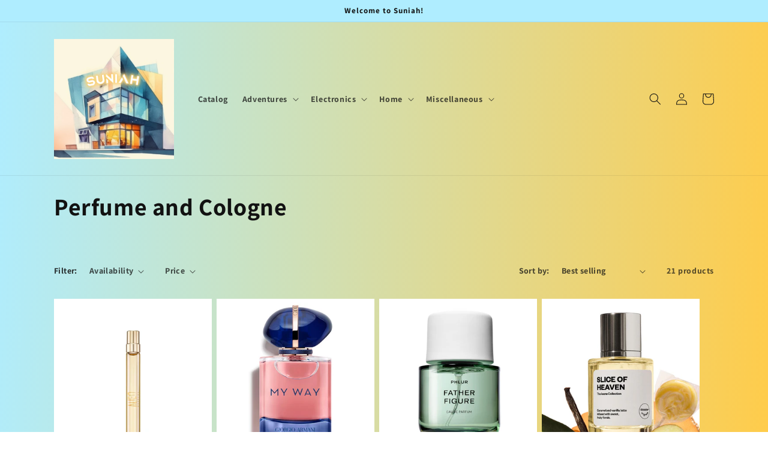

--- FILE ---
content_type: text/html; charset=utf-8
request_url: https://suniah.com/collections/outside-home-decor
body_size: 39914
content:
<!doctype html>
<html class="no-js" lang="en">
  <head>
    <meta charset="utf-8">
    <meta http-equiv="X-UA-Compatible" content="IE=edge">
    <meta name="viewport" content="width=device-width,initial-scale=1">
    <meta name="theme-color" content="">
    <link rel="canonical" href="https://suniah.com/collections/outside-home-decor">
    <link rel="preconnect" href="https://cdn.shopify.com" crossorigin><link rel="icon" type="image/png" href="//suniah.com/cdn/shop/files/logo_53.png?crop=center&height=32&v=1681943789&width=32"><link rel="preconnect" href="https://fonts.shopifycdn.com" crossorigin><title>
      Perfume and Cologne
 &ndash; suniah</title>

    

    

<meta property="og:site_name" content="suniah">
<meta property="og:url" content="https://suniah.com/collections/outside-home-decor">
<meta property="og:title" content="Perfume and Cologne">
<meta property="og:type" content="website">
<meta property="og:description" content="We pride ourselves on our vast selection of exceptional products and our amazing customer service. We have searched far and wide to bring you everything you need, while still keeping our prices low. We are passionate about our business and are always looking to get you exactly what you need.
"><meta property="og:image" content="http://suniah.com/cdn/shop/collections/beee.jpg?v=1754228095">
  <meta property="og:image:secure_url" content="https://suniah.com/cdn/shop/collections/beee.jpg?v=1754228095">
  <meta property="og:image:width" content="1280">
  <meta property="og:image:height" content="853"><meta name="twitter:site" content="@https://x.com/Suniahonline"><meta name="twitter:card" content="summary_large_image">
<meta name="twitter:title" content="Perfume and Cologne">
<meta name="twitter:description" content="We pride ourselves on our vast selection of exceptional products and our amazing customer service. We have searched far and wide to bring you everything you need, while still keeping our prices low. We are passionate about our business and are always looking to get you exactly what you need.
">


    <script src="//suniah.com/cdn/shop/t/1/assets/constants.js?v=165488195745554878101679960197" defer="defer"></script>
    <script src="//suniah.com/cdn/shop/t/1/assets/pubsub.js?v=2921868252632587581679960207" defer="defer"></script>
    <script src="//suniah.com/cdn/shop/t/1/assets/global.js?v=85297797553816670871679960200" defer="defer"></script>
    <script>window.performance && window.performance.mark && window.performance.mark('shopify.content_for_header.start');</script><meta name="facebook-domain-verification" content="hes1yze1rc0a9bgn08azx8evf3rysk">
<meta name="google-site-verification" content="Jyu77AgwEgV_RWq-tvOtLwXTTA_LFHXVk50BXD5LqyY">
<meta id="shopify-digital-wallet" name="shopify-digital-wallet" content="/73776267552/digital_wallets/dialog">
<meta name="shopify-checkout-api-token" content="ce92458715ba50513aa174835d935e90">
<link rel="alternate" type="application/atom+xml" title="Feed" href="/collections/outside-home-decor.atom" />
<link rel="next" href="/collections/outside-home-decor?page=2">
<link rel="alternate" hreflang="x-default" href="https://suniah.com/collections/outside-home-decor">
<link rel="alternate" hreflang="en-CA" href="https://suniah.com/en-ca/collections/outside-home-decor">
<link rel="alternate" type="application/json+oembed" href="https://suniah.com/collections/outside-home-decor.oembed">
<script async="async" src="/checkouts/internal/preloads.js?locale=en-US"></script>
<link rel="preconnect" href="https://shop.app" crossorigin="anonymous">
<script async="async" src="https://shop.app/checkouts/internal/preloads.js?locale=en-US&shop_id=73776267552" crossorigin="anonymous"></script>
<script id="apple-pay-shop-capabilities" type="application/json">{"shopId":73776267552,"countryCode":"US","currencyCode":"USD","merchantCapabilities":["supports3DS"],"merchantId":"gid:\/\/shopify\/Shop\/73776267552","merchantName":"suniah","requiredBillingContactFields":["postalAddress","email"],"requiredShippingContactFields":["postalAddress","email"],"shippingType":"shipping","supportedNetworks":["visa","masterCard","amex","discover","elo","jcb"],"total":{"type":"pending","label":"suniah","amount":"1.00"},"shopifyPaymentsEnabled":true,"supportsSubscriptions":true}</script>
<script id="shopify-features" type="application/json">{"accessToken":"ce92458715ba50513aa174835d935e90","betas":["rich-media-storefront-analytics"],"domain":"suniah.com","predictiveSearch":true,"shopId":73776267552,"locale":"en"}</script>
<script>var Shopify = Shopify || {};
Shopify.shop = "suniah.myshopify.com";
Shopify.locale = "en";
Shopify.currency = {"active":"USD","rate":"1.0"};
Shopify.country = "US";
Shopify.theme = {"name":"Dawn","id":146467815712,"schema_name":"Dawn","schema_version":"8.0.1","theme_store_id":887,"role":"main"};
Shopify.theme.handle = "null";
Shopify.theme.style = {"id":null,"handle":null};
Shopify.cdnHost = "suniah.com/cdn";
Shopify.routes = Shopify.routes || {};
Shopify.routes.root = "/";</script>
<script type="module">!function(o){(o.Shopify=o.Shopify||{}).modules=!0}(window);</script>
<script>!function(o){function n(){var o=[];function n(){o.push(Array.prototype.slice.apply(arguments))}return n.q=o,n}var t=o.Shopify=o.Shopify||{};t.loadFeatures=n(),t.autoloadFeatures=n()}(window);</script>
<script>
  window.ShopifyPay = window.ShopifyPay || {};
  window.ShopifyPay.apiHost = "shop.app\/pay";
  window.ShopifyPay.redirectState = null;
</script>
<script id="shop-js-analytics" type="application/json">{"pageType":"collection"}</script>
<script defer="defer" async type="module" src="//suniah.com/cdn/shopifycloud/shop-js/modules/v2/client.init-shop-cart-sync_DGjqyID6.en.esm.js"></script>
<script defer="defer" async type="module" src="//suniah.com/cdn/shopifycloud/shop-js/modules/v2/chunk.common_CM5e3XYf.esm.js"></script>
<script type="module">
  await import("//suniah.com/cdn/shopifycloud/shop-js/modules/v2/client.init-shop-cart-sync_DGjqyID6.en.esm.js");
await import("//suniah.com/cdn/shopifycloud/shop-js/modules/v2/chunk.common_CM5e3XYf.esm.js");

  window.Shopify.SignInWithShop?.initShopCartSync?.({"fedCMEnabled":true,"windoidEnabled":true});

</script>
<script>
  window.Shopify = window.Shopify || {};
  if (!window.Shopify.featureAssets) window.Shopify.featureAssets = {};
  window.Shopify.featureAssets['shop-js'] = {"shop-cart-sync":["modules/v2/client.shop-cart-sync_DS_n0f7A.en.esm.js","modules/v2/chunk.common_CM5e3XYf.esm.js"],"shop-button":["modules/v2/client.shop-button_CNT-NO5k.en.esm.js","modules/v2/chunk.common_CM5e3XYf.esm.js"],"init-fed-cm":["modules/v2/client.init-fed-cm_iCBVkvTB.en.esm.js","modules/v2/chunk.common_CM5e3XYf.esm.js"],"shop-cash-offers":["modules/v2/client.shop-cash-offers_Bicqpat5.en.esm.js","modules/v2/chunk.common_CM5e3XYf.esm.js","modules/v2/chunk.modal_Dl937Oy4.esm.js"],"avatar":["modules/v2/client.avatar_BTnouDA3.en.esm.js"],"init-windoid":["modules/v2/client.init-windoid_BqfVjynn.en.esm.js","modules/v2/chunk.common_CM5e3XYf.esm.js"],"init-shop-email-lookup-coordinator":["modules/v2/client.init-shop-email-lookup-coordinator_CrkkCzDo.en.esm.js","modules/v2/chunk.common_CM5e3XYf.esm.js"],"shop-toast-manager":["modules/v2/client.shop-toast-manager_HMMtSVHE.en.esm.js","modules/v2/chunk.common_CM5e3XYf.esm.js"],"pay-button":["modules/v2/client.pay-button_B57g7222.en.esm.js","modules/v2/chunk.common_CM5e3XYf.esm.js"],"shop-login-button":["modules/v2/client.shop-login-button_CZKuy_To.en.esm.js","modules/v2/chunk.common_CM5e3XYf.esm.js","modules/v2/chunk.modal_Dl937Oy4.esm.js"],"init-shop-cart-sync":["modules/v2/client.init-shop-cart-sync_DGjqyID6.en.esm.js","modules/v2/chunk.common_CM5e3XYf.esm.js"],"init-customer-accounts":["modules/v2/client.init-customer-accounts_CxJ7KIEv.en.esm.js","modules/v2/client.shop-login-button_CZKuy_To.en.esm.js","modules/v2/chunk.common_CM5e3XYf.esm.js","modules/v2/chunk.modal_Dl937Oy4.esm.js"],"init-shop-for-new-customer-accounts":["modules/v2/client.init-shop-for-new-customer-accounts_BDK66bKM.en.esm.js","modules/v2/client.shop-login-button_CZKuy_To.en.esm.js","modules/v2/chunk.common_CM5e3XYf.esm.js","modules/v2/chunk.modal_Dl937Oy4.esm.js"],"lead-capture":["modules/v2/client.lead-capture_QF_QcTqn.en.esm.js","modules/v2/chunk.common_CM5e3XYf.esm.js","modules/v2/chunk.modal_Dl937Oy4.esm.js"],"shop-follow-button":["modules/v2/client.shop-follow-button_Cgw6zD7w.en.esm.js","modules/v2/chunk.common_CM5e3XYf.esm.js","modules/v2/chunk.modal_Dl937Oy4.esm.js"],"checkout-modal":["modules/v2/client.checkout-modal_r-P2WYUC.en.esm.js","modules/v2/chunk.common_CM5e3XYf.esm.js","modules/v2/chunk.modal_Dl937Oy4.esm.js"],"init-customer-accounts-sign-up":["modules/v2/client.init-customer-accounts-sign-up_fcc8iru1.en.esm.js","modules/v2/client.shop-login-button_CZKuy_To.en.esm.js","modules/v2/chunk.common_CM5e3XYf.esm.js","modules/v2/chunk.modal_Dl937Oy4.esm.js"],"shop-login":["modules/v2/client.shop-login_CJN-CB3q.en.esm.js","modules/v2/chunk.common_CM5e3XYf.esm.js","modules/v2/chunk.modal_Dl937Oy4.esm.js"],"payment-terms":["modules/v2/client.payment-terms_C8iL647G.en.esm.js","modules/v2/chunk.common_CM5e3XYf.esm.js","modules/v2/chunk.modal_Dl937Oy4.esm.js"]};
</script>
<script id="__st">var __st={"a":73776267552,"offset":-18000,"reqid":"c87c590b-3ef9-42f5-b159-bd012906b690-1766006387","pageurl":"suniah.com\/collections\/outside-home-decor","u":"fa8127f2ebf9","p":"collection","rtyp":"collection","rid":440401133856};</script>
<script>window.ShopifyPaypalV4VisibilityTracking = true;</script>
<script id="captcha-bootstrap">!function(){'use strict';const t='contact',e='account',n='new_comment',o=[[t,t],['blogs',n],['comments',n],[t,'customer']],c=[[e,'customer_login'],[e,'guest_login'],[e,'recover_customer_password'],[e,'create_customer']],r=t=>t.map((([t,e])=>`form[action*='/${t}']:not([data-nocaptcha='true']) input[name='form_type'][value='${e}']`)).join(','),a=t=>()=>t?[...document.querySelectorAll(t)].map((t=>t.form)):[];function s(){const t=[...o],e=r(t);return a(e)}const i='password',u='form_key',d=['recaptcha-v3-token','g-recaptcha-response','h-captcha-response',i],f=()=>{try{return window.sessionStorage}catch{return}},m='__shopify_v',_=t=>t.elements[u];function p(t,e,n=!1){try{const o=window.sessionStorage,c=JSON.parse(o.getItem(e)),{data:r}=function(t){const{data:e,action:n}=t;return t[m]||n?{data:e,action:n}:{data:t,action:n}}(c);for(const[e,n]of Object.entries(r))t.elements[e]&&(t.elements[e].value=n);n&&o.removeItem(e)}catch(o){console.error('form repopulation failed',{error:o})}}const l='form_type',E='cptcha';function T(t){t.dataset[E]=!0}const w=window,h=w.document,L='Shopify',v='ce_forms',y='captcha';let A=!1;((t,e)=>{const n=(g='f06e6c50-85a8-45c8-87d0-21a2b65856fe',I='https://cdn.shopify.com/shopifycloud/storefront-forms-hcaptcha/ce_storefront_forms_captcha_hcaptcha.v1.5.2.iife.js',D={infoText:'Protected by hCaptcha',privacyText:'Privacy',termsText:'Terms'},(t,e,n)=>{const o=w[L][v],c=o.bindForm;if(c)return c(t,g,e,D).then(n);var r;o.q.push([[t,g,e,D],n]),r=I,A||(h.body.append(Object.assign(h.createElement('script'),{id:'captcha-provider',async:!0,src:r})),A=!0)});var g,I,D;w[L]=w[L]||{},w[L][v]=w[L][v]||{},w[L][v].q=[],w[L][y]=w[L][y]||{},w[L][y].protect=function(t,e){n(t,void 0,e),T(t)},Object.freeze(w[L][y]),function(t,e,n,w,h,L){const[v,y,A,g]=function(t,e,n){const i=e?o:[],u=t?c:[],d=[...i,...u],f=r(d),m=r(i),_=r(d.filter((([t,e])=>n.includes(e))));return[a(f),a(m),a(_),s()]}(w,h,L),I=t=>{const e=t.target;return e instanceof HTMLFormElement?e:e&&e.form},D=t=>v().includes(t);t.addEventListener('submit',(t=>{const e=I(t);if(!e)return;const n=D(e)&&!e.dataset.hcaptchaBound&&!e.dataset.recaptchaBound,o=_(e),c=g().includes(e)&&(!o||!o.value);(n||c)&&t.preventDefault(),c&&!n&&(function(t){try{if(!f())return;!function(t){const e=f();if(!e)return;const n=_(t);if(!n)return;const o=n.value;o&&e.removeItem(o)}(t);const e=Array.from(Array(32),(()=>Math.random().toString(36)[2])).join('');!function(t,e){_(t)||t.append(Object.assign(document.createElement('input'),{type:'hidden',name:u})),t.elements[u].value=e}(t,e),function(t,e){const n=f();if(!n)return;const o=[...t.querySelectorAll(`input[type='${i}']`)].map((({name:t})=>t)),c=[...d,...o],r={};for(const[a,s]of new FormData(t).entries())c.includes(a)||(r[a]=s);n.setItem(e,JSON.stringify({[m]:1,action:t.action,data:r}))}(t,e)}catch(e){console.error('failed to persist form',e)}}(e),e.submit())}));const S=(t,e)=>{t&&!t.dataset[E]&&(n(t,e.some((e=>e===t))),T(t))};for(const o of['focusin','change'])t.addEventListener(o,(t=>{const e=I(t);D(e)&&S(e,y())}));const B=e.get('form_key'),M=e.get(l),P=B&&M;t.addEventListener('DOMContentLoaded',(()=>{const t=y();if(P)for(const e of t)e.elements[l].value===M&&p(e,B);[...new Set([...A(),...v().filter((t=>'true'===t.dataset.shopifyCaptcha))])].forEach((e=>S(e,t)))}))}(h,new URLSearchParams(w.location.search),n,t,e,['guest_login'])})(!0,!0)}();</script>
<script integrity="sha256-52AcMU7V7pcBOXWImdc/TAGTFKeNjmkeM1Pvks/DTgc=" data-source-attribution="shopify.loadfeatures" defer="defer" src="//suniah.com/cdn/shopifycloud/storefront/assets/storefront/load_feature-81c60534.js" crossorigin="anonymous"></script>
<script crossorigin="anonymous" defer="defer" src="//suniah.com/cdn/shopifycloud/storefront/assets/shopify_pay/storefront-65b4c6d7.js?v=20250812"></script>
<script data-source-attribution="shopify.dynamic_checkout.dynamic.init">var Shopify=Shopify||{};Shopify.PaymentButton=Shopify.PaymentButton||{isStorefrontPortableWallets:!0,init:function(){window.Shopify.PaymentButton.init=function(){};var t=document.createElement("script");t.src="https://suniah.com/cdn/shopifycloud/portable-wallets/latest/portable-wallets.en.js",t.type="module",document.head.appendChild(t)}};
</script>
<script data-source-attribution="shopify.dynamic_checkout.buyer_consent">
  function portableWalletsHideBuyerConsent(e){var t=document.getElementById("shopify-buyer-consent"),n=document.getElementById("shopify-subscription-policy-button");t&&n&&(t.classList.add("hidden"),t.setAttribute("aria-hidden","true"),n.removeEventListener("click",e))}function portableWalletsShowBuyerConsent(e){var t=document.getElementById("shopify-buyer-consent"),n=document.getElementById("shopify-subscription-policy-button");t&&n&&(t.classList.remove("hidden"),t.removeAttribute("aria-hidden"),n.addEventListener("click",e))}window.Shopify?.PaymentButton&&(window.Shopify.PaymentButton.hideBuyerConsent=portableWalletsHideBuyerConsent,window.Shopify.PaymentButton.showBuyerConsent=portableWalletsShowBuyerConsent);
</script>
<script data-source-attribution="shopify.dynamic_checkout.cart.bootstrap">document.addEventListener("DOMContentLoaded",(function(){function t(){return document.querySelector("shopify-accelerated-checkout-cart, shopify-accelerated-checkout")}if(t())Shopify.PaymentButton.init();else{new MutationObserver((function(e,n){t()&&(Shopify.PaymentButton.init(),n.disconnect())})).observe(document.body,{childList:!0,subtree:!0})}}));
</script>
<link id="shopify-accelerated-checkout-styles" rel="stylesheet" media="screen" href="https://suniah.com/cdn/shopifycloud/portable-wallets/latest/accelerated-checkout-backwards-compat.css" crossorigin="anonymous">
<style id="shopify-accelerated-checkout-cart">
        #shopify-buyer-consent {
  margin-top: 1em;
  display: inline-block;
  width: 100%;
}

#shopify-buyer-consent.hidden {
  display: none;
}

#shopify-subscription-policy-button {
  background: none;
  border: none;
  padding: 0;
  text-decoration: underline;
  font-size: inherit;
  cursor: pointer;
}

#shopify-subscription-policy-button::before {
  box-shadow: none;
}

      </style>
<script id="sections-script" data-sections="header,footer" defer="defer" src="//suniah.com/cdn/shop/t/1/compiled_assets/scripts.js?1231"></script>
<script>window.performance && window.performance.mark && window.performance.mark('shopify.content_for_header.end');</script>


    <style data-shopify>
      @font-face {
  font-family: Assistant;
  font-weight: 700;
  font-style: normal;
  font-display: swap;
  src: url("//suniah.com/cdn/fonts/assistant/assistant_n7.bf44452348ec8b8efa3aa3068825305886b1c83c.woff2") format("woff2"),
       url("//suniah.com/cdn/fonts/assistant/assistant_n7.0c887fee83f6b3bda822f1150b912c72da0f7b64.woff") format("woff");
}

      @font-face {
  font-family: Assistant;
  font-weight: 700;
  font-style: normal;
  font-display: swap;
  src: url("//suniah.com/cdn/fonts/assistant/assistant_n7.bf44452348ec8b8efa3aa3068825305886b1c83c.woff2") format("woff2"),
       url("//suniah.com/cdn/fonts/assistant/assistant_n7.0c887fee83f6b3bda822f1150b912c72da0f7b64.woff") format("woff");
}

      
      
      @font-face {
  font-family: Assistant;
  font-weight: 700;
  font-style: normal;
  font-display: swap;
  src: url("//suniah.com/cdn/fonts/assistant/assistant_n7.bf44452348ec8b8efa3aa3068825305886b1c83c.woff2") format("woff2"),
       url("//suniah.com/cdn/fonts/assistant/assistant_n7.0c887fee83f6b3bda822f1150b912c72da0f7b64.woff") format("woff");
}


      :root {
        --font-body-family: Assistant, sans-serif;
        --font-body-style: normal;
        --font-body-weight: 700;
        --font-body-weight-bold: 1000;

        --font-heading-family: Assistant, sans-serif;
        --font-heading-style: normal;
        --font-heading-weight: 700;

        --font-body-scale: 1.0;
        --font-heading-scale: 1.0;

        --color-base-text: 18, 18, 18;
        --color-shadow: 18, 18, 18;
        --color-base-background-1: 245, 242, 216;
        --color-base-background-2: 243, 243, 243;
        --color-base-solid-button-labels: 18, 18, 18;
        --color-base-outline-button-labels: 18, 18, 18;
        --color-base-accent-1: 175, 237, 255;
        --color-base-accent-2: 175, 237, 255;
        --payment-terms-background-color: #f5f2d8;

        --gradient-base-background-1: linear-gradient(94deg, rgba(175, 237, 255, 1), rgba(255, 204, 75, 1) 100%);
        --gradient-base-background-2: #f3f3f3;
        --gradient-base-accent-1: #afedff;
        --gradient-base-accent-2: #afedff;

        --media-padding: px;
        --media-border-opacity: 0.05;
        --media-border-width: 1px;
        --media-radius: 0px;
        --media-shadow-opacity: 0.0;
        --media-shadow-horizontal-offset: 0px;
        --media-shadow-vertical-offset: 4px;
        --media-shadow-blur-radius: 5px;
        --media-shadow-visible: 0;

        --page-width: 120rem;
        --page-width-margin: 0rem;

        --product-card-image-padding: 0.0rem;
        --product-card-corner-radius: 0.0rem;
        --product-card-text-alignment: left;
        --product-card-border-width: 0.0rem;
        --product-card-border-opacity: 0.1;
        --product-card-shadow-opacity: 0.0;
        --product-card-shadow-visible: 0;
        --product-card-shadow-horizontal-offset: 0.0rem;
        --product-card-shadow-vertical-offset: 0.4rem;
        --product-card-shadow-blur-radius: 0.5rem;

        --collection-card-image-padding: 0.0rem;
        --collection-card-corner-radius: 0.0rem;
        --collection-card-text-alignment: left;
        --collection-card-border-width: 0.0rem;
        --collection-card-border-opacity: 0.1;
        --collection-card-shadow-opacity: 0.0;
        --collection-card-shadow-visible: 0;
        --collection-card-shadow-horizontal-offset: 0.0rem;
        --collection-card-shadow-vertical-offset: 0.4rem;
        --collection-card-shadow-blur-radius: 0.5rem;

        --blog-card-image-padding: 0.0rem;
        --blog-card-corner-radius: 0.0rem;
        --blog-card-text-alignment: left;
        --blog-card-border-width: 0.0rem;
        --blog-card-border-opacity: 0.1;
        --blog-card-shadow-opacity: 0.0;
        --blog-card-shadow-visible: 0;
        --blog-card-shadow-horizontal-offset: 0.0rem;
        --blog-card-shadow-vertical-offset: 0.4rem;
        --blog-card-shadow-blur-radius: 0.5rem;

        --badge-corner-radius: 4.0rem;

        --popup-border-width: 1px;
        --popup-border-opacity: 0.1;
        --popup-corner-radius: 0px;
        --popup-shadow-opacity: 0.0;
        --popup-shadow-horizontal-offset: 0px;
        --popup-shadow-vertical-offset: 4px;
        --popup-shadow-blur-radius: 5px;

        --drawer-border-width: 1px;
        --drawer-border-opacity: 0.1;
        --drawer-shadow-opacity: 0.0;
        --drawer-shadow-horizontal-offset: 0px;
        --drawer-shadow-vertical-offset: 4px;
        --drawer-shadow-blur-radius: 5px;

        --spacing-sections-desktop: 0px;
        --spacing-sections-mobile: 0px;

        --grid-desktop-vertical-spacing: 8px;
        --grid-desktop-horizontal-spacing: 8px;
        --grid-mobile-vertical-spacing: 4px;
        --grid-mobile-horizontal-spacing: 4px;

        --text-boxes-border-opacity: 0.1;
        --text-boxes-border-width: 0px;
        --text-boxes-radius: 0px;
        --text-boxes-shadow-opacity: 0.0;
        --text-boxes-shadow-visible: 0;
        --text-boxes-shadow-horizontal-offset: 0px;
        --text-boxes-shadow-vertical-offset: 4px;
        --text-boxes-shadow-blur-radius: 5px;

        --buttons-radius: 0px;
        --buttons-radius-outset: 0px;
        --buttons-border-width: 1px;
        --buttons-border-opacity: 1.0;
        --buttons-shadow-opacity: 0.0;
        --buttons-shadow-visible: 0;
        --buttons-shadow-horizontal-offset: 0px;
        --buttons-shadow-vertical-offset: 4px;
        --buttons-shadow-blur-radius: 5px;
        --buttons-border-offset: 0px;

        --inputs-radius: 0px;
        --inputs-border-width: 1px;
        --inputs-border-opacity: 0.55;
        --inputs-shadow-opacity: 0.0;
        --inputs-shadow-horizontal-offset: 0px;
        --inputs-margin-offset: 0px;
        --inputs-shadow-vertical-offset: 4px;
        --inputs-shadow-blur-radius: 5px;
        --inputs-radius-outset: 0px;

        --variant-pills-radius: 40px;
        --variant-pills-border-width: 1px;
        --variant-pills-border-opacity: 0.55;
        --variant-pills-shadow-opacity: 0.0;
        --variant-pills-shadow-horizontal-offset: 0px;
        --variant-pills-shadow-vertical-offset: 4px;
        --variant-pills-shadow-blur-radius: 5px;
      }

      *,
      *::before,
      *::after {
        box-sizing: inherit;
      }

      html {
        box-sizing: border-box;
        font-size: calc(var(--font-body-scale) * 62.5%);
        height: 100%;
      }

      body {
        display: grid;
        grid-template-rows: auto auto 1fr auto;
        grid-template-columns: 100%;
        min-height: 100%;
        margin: 0;
        font-size: 1.5rem;
        letter-spacing: 0.06rem;
        line-height: calc(1 + 0.8 / var(--font-body-scale));
        font-family: var(--font-body-family);
        font-style: var(--font-body-style);
        font-weight: var(--font-body-weight);
      }

      @media screen and (min-width: 750px) {
        body {
          font-size: 1.6rem;
        }
      }
    </style>

    <link href="//suniah.com/cdn/shop/t/1/assets/base.css?v=831047894957930821679960176" rel="stylesheet" type="text/css" media="all" />
<link rel="preload" as="font" href="//suniah.com/cdn/fonts/assistant/assistant_n7.bf44452348ec8b8efa3aa3068825305886b1c83c.woff2" type="font/woff2" crossorigin><link rel="preload" as="font" href="//suniah.com/cdn/fonts/assistant/assistant_n7.bf44452348ec8b8efa3aa3068825305886b1c83c.woff2" type="font/woff2" crossorigin><link rel="stylesheet" href="//suniah.com/cdn/shop/t/1/assets/component-predictive-search.css?v=85913294783299393391679960192" media="print" onload="this.media='all'"><script>document.documentElement.className = document.documentElement.className.replace('no-js', 'js');
    if (Shopify.designMode) {
      document.documentElement.classList.add('shopify-design-mode');
    }
    </script>
  <link href="https://monorail-edge.shopifysvc.com" rel="dns-prefetch">
<script>(function(){if ("sendBeacon" in navigator && "performance" in window) {try {var session_token_from_headers = performance.getEntriesByType('navigation')[0].serverTiming.find(x => x.name == '_s').description;} catch {var session_token_from_headers = undefined;}var session_cookie_matches = document.cookie.match(/_shopify_s=([^;]*)/);var session_token_from_cookie = session_cookie_matches && session_cookie_matches.length === 2 ? session_cookie_matches[1] : "";var session_token = session_token_from_headers || session_token_from_cookie || "";function handle_abandonment_event(e) {var entries = performance.getEntries().filter(function(entry) {return /monorail-edge.shopifysvc.com/.test(entry.name);});if (!window.abandonment_tracked && entries.length === 0) {window.abandonment_tracked = true;var currentMs = Date.now();var navigation_start = performance.timing.navigationStart;var payload = {shop_id: 73776267552,url: window.location.href,navigation_start,duration: currentMs - navigation_start,session_token,page_type: "collection"};window.navigator.sendBeacon("https://monorail-edge.shopifysvc.com/v1/produce", JSON.stringify({schema_id: "online_store_buyer_site_abandonment/1.1",payload: payload,metadata: {event_created_at_ms: currentMs,event_sent_at_ms: currentMs}}));}}window.addEventListener('pagehide', handle_abandonment_event);}}());</script>
<script id="web-pixels-manager-setup">(function e(e,d,r,n,o){if(void 0===o&&(o={}),!Boolean(null===(a=null===(i=window.Shopify)||void 0===i?void 0:i.analytics)||void 0===a?void 0:a.replayQueue)){var i,a;window.Shopify=window.Shopify||{};var t=window.Shopify;t.analytics=t.analytics||{};var s=t.analytics;s.replayQueue=[],s.publish=function(e,d,r){return s.replayQueue.push([e,d,r]),!0};try{self.performance.mark("wpm:start")}catch(e){}var l=function(){var e={modern:/Edge?\/(1{2}[4-9]|1[2-9]\d|[2-9]\d{2}|\d{4,})\.\d+(\.\d+|)|Firefox\/(1{2}[4-9]|1[2-9]\d|[2-9]\d{2}|\d{4,})\.\d+(\.\d+|)|Chrom(ium|e)\/(9{2}|\d{3,})\.\d+(\.\d+|)|(Maci|X1{2}).+ Version\/(15\.\d+|(1[6-9]|[2-9]\d|\d{3,})\.\d+)([,.]\d+|)( \(\w+\)|)( Mobile\/\w+|) Safari\/|Chrome.+OPR\/(9{2}|\d{3,})\.\d+\.\d+|(CPU[ +]OS|iPhone[ +]OS|CPU[ +]iPhone|CPU IPhone OS|CPU iPad OS)[ +]+(15[._]\d+|(1[6-9]|[2-9]\d|\d{3,})[._]\d+)([._]\d+|)|Android:?[ /-](13[3-9]|1[4-9]\d|[2-9]\d{2}|\d{4,})(\.\d+|)(\.\d+|)|Android.+Firefox\/(13[5-9]|1[4-9]\d|[2-9]\d{2}|\d{4,})\.\d+(\.\d+|)|Android.+Chrom(ium|e)\/(13[3-9]|1[4-9]\d|[2-9]\d{2}|\d{4,})\.\d+(\.\d+|)|SamsungBrowser\/([2-9]\d|\d{3,})\.\d+/,legacy:/Edge?\/(1[6-9]|[2-9]\d|\d{3,})\.\d+(\.\d+|)|Firefox\/(5[4-9]|[6-9]\d|\d{3,})\.\d+(\.\d+|)|Chrom(ium|e)\/(5[1-9]|[6-9]\d|\d{3,})\.\d+(\.\d+|)([\d.]+$|.*Safari\/(?![\d.]+ Edge\/[\d.]+$))|(Maci|X1{2}).+ Version\/(10\.\d+|(1[1-9]|[2-9]\d|\d{3,})\.\d+)([,.]\d+|)( \(\w+\)|)( Mobile\/\w+|) Safari\/|Chrome.+OPR\/(3[89]|[4-9]\d|\d{3,})\.\d+\.\d+|(CPU[ +]OS|iPhone[ +]OS|CPU[ +]iPhone|CPU IPhone OS|CPU iPad OS)[ +]+(10[._]\d+|(1[1-9]|[2-9]\d|\d{3,})[._]\d+)([._]\d+|)|Android:?[ /-](13[3-9]|1[4-9]\d|[2-9]\d{2}|\d{4,})(\.\d+|)(\.\d+|)|Mobile Safari.+OPR\/([89]\d|\d{3,})\.\d+\.\d+|Android.+Firefox\/(13[5-9]|1[4-9]\d|[2-9]\d{2}|\d{4,})\.\d+(\.\d+|)|Android.+Chrom(ium|e)\/(13[3-9]|1[4-9]\d|[2-9]\d{2}|\d{4,})\.\d+(\.\d+|)|Android.+(UC? ?Browser|UCWEB|U3)[ /]?(15\.([5-9]|\d{2,})|(1[6-9]|[2-9]\d|\d{3,})\.\d+)\.\d+|SamsungBrowser\/(5\.\d+|([6-9]|\d{2,})\.\d+)|Android.+MQ{2}Browser\/(14(\.(9|\d{2,})|)|(1[5-9]|[2-9]\d|\d{3,})(\.\d+|))(\.\d+|)|K[Aa][Ii]OS\/(3\.\d+|([4-9]|\d{2,})\.\d+)(\.\d+|)/},d=e.modern,r=e.legacy,n=navigator.userAgent;return n.match(d)?"modern":n.match(r)?"legacy":"unknown"}(),u="modern"===l?"modern":"legacy",c=(null!=n?n:{modern:"",legacy:""})[u],f=function(e){return[e.baseUrl,"/wpm","/b",e.hashVersion,"modern"===e.buildTarget?"m":"l",".js"].join("")}({baseUrl:d,hashVersion:r,buildTarget:u}),m=function(e){var d=e.version,r=e.bundleTarget,n=e.surface,o=e.pageUrl,i=e.monorailEndpoint;return{emit:function(e){var a=e.status,t=e.errorMsg,s=(new Date).getTime(),l=JSON.stringify({metadata:{event_sent_at_ms:s},events:[{schema_id:"web_pixels_manager_load/3.1",payload:{version:d,bundle_target:r,page_url:o,status:a,surface:n,error_msg:t},metadata:{event_created_at_ms:s}}]});if(!i)return console&&console.warn&&console.warn("[Web Pixels Manager] No Monorail endpoint provided, skipping logging."),!1;try{return self.navigator.sendBeacon.bind(self.navigator)(i,l)}catch(e){}var u=new XMLHttpRequest;try{return u.open("POST",i,!0),u.setRequestHeader("Content-Type","text/plain"),u.send(l),!0}catch(e){return console&&console.warn&&console.warn("[Web Pixels Manager] Got an unhandled error while logging to Monorail."),!1}}}}({version:r,bundleTarget:l,surface:e.surface,pageUrl:self.location.href,monorailEndpoint:e.monorailEndpoint});try{o.browserTarget=l,function(e){var d=e.src,r=e.async,n=void 0===r||r,o=e.onload,i=e.onerror,a=e.sri,t=e.scriptDataAttributes,s=void 0===t?{}:t,l=document.createElement("script"),u=document.querySelector("head"),c=document.querySelector("body");if(l.async=n,l.src=d,a&&(l.integrity=a,l.crossOrigin="anonymous"),s)for(var f in s)if(Object.prototype.hasOwnProperty.call(s,f))try{l.dataset[f]=s[f]}catch(e){}if(o&&l.addEventListener("load",o),i&&l.addEventListener("error",i),u)u.appendChild(l);else{if(!c)throw new Error("Did not find a head or body element to append the script");c.appendChild(l)}}({src:f,async:!0,onload:function(){if(!function(){var e,d;return Boolean(null===(d=null===(e=window.Shopify)||void 0===e?void 0:e.analytics)||void 0===d?void 0:d.initialized)}()){var d=window.webPixelsManager.init(e)||void 0;if(d){var r=window.Shopify.analytics;r.replayQueue.forEach((function(e){var r=e[0],n=e[1],o=e[2];d.publishCustomEvent(r,n,o)})),r.replayQueue=[],r.publish=d.publishCustomEvent,r.visitor=d.visitor,r.initialized=!0}}},onerror:function(){return m.emit({status:"failed",errorMsg:"".concat(f," has failed to load")})},sri:function(e){var d=/^sha384-[A-Za-z0-9+/=]+$/;return"string"==typeof e&&d.test(e)}(c)?c:"",scriptDataAttributes:o}),m.emit({status:"loading"})}catch(e){m.emit({status:"failed",errorMsg:(null==e?void 0:e.message)||"Unknown error"})}}})({shopId: 73776267552,storefrontBaseUrl: "https://suniah.com",extensionsBaseUrl: "https://extensions.shopifycdn.com/cdn/shopifycloud/web-pixels-manager",monorailEndpoint: "https://monorail-edge.shopifysvc.com/unstable/produce_batch",surface: "storefront-renderer",enabledBetaFlags: ["2dca8a86"],webPixelsConfigList: [{"id":"2226815264","configuration":"{\"config\":\"{\\\"google_tag_ids\\\":[\\\"GT-T56G6N9B\\\"],\\\"target_country\\\":\\\"ZZ\\\",\\\"gtag_events\\\":[{\\\"type\\\":\\\"view_item\\\",\\\"action_label\\\":\\\"MC-56SR3PP39Q\\\"},{\\\"type\\\":\\\"purchase\\\",\\\"action_label\\\":\\\"MC-56SR3PP39Q\\\"},{\\\"type\\\":\\\"page_view\\\",\\\"action_label\\\":\\\"MC-56SR3PP39Q\\\"}],\\\"enable_monitoring_mode\\\":false}\"}","eventPayloadVersion":"v1","runtimeContext":"OPEN","scriptVersion":"b2a88bafab3e21179ed38636efcd8a93","type":"APP","apiClientId":1780363,"privacyPurposes":[],"dataSharingAdjustments":{"protectedCustomerApprovalScopes":["read_customer_address","read_customer_email","read_customer_name","read_customer_personal_data","read_customer_phone"]}},{"id":"688193824","configuration":"{\"pixelCode\":\"CLNV2EBC77U8V5NK5090\"}","eventPayloadVersion":"v1","runtimeContext":"STRICT","scriptVersion":"22e92c2ad45662f435e4801458fb78cc","type":"APP","apiClientId":4383523,"privacyPurposes":["ANALYTICS","MARKETING","SALE_OF_DATA"],"dataSharingAdjustments":{"protectedCustomerApprovalScopes":["read_customer_address","read_customer_email","read_customer_name","read_customer_personal_data","read_customer_phone"]}},{"id":"296517920","configuration":"{\"pixel_id\":\"1929520117417435\",\"pixel_type\":\"facebook_pixel\",\"metaapp_system_user_token\":\"-\"}","eventPayloadVersion":"v1","runtimeContext":"OPEN","scriptVersion":"ca16bc87fe92b6042fbaa3acc2fbdaa6","type":"APP","apiClientId":2329312,"privacyPurposes":["ANALYTICS","MARKETING","SALE_OF_DATA"],"dataSharingAdjustments":{"protectedCustomerApprovalScopes":["read_customer_address","read_customer_email","read_customer_name","read_customer_personal_data","read_customer_phone"]}},{"id":"185401632","configuration":"{\"tagID\":\"2613584210863\"}","eventPayloadVersion":"v1","runtimeContext":"STRICT","scriptVersion":"18031546ee651571ed29edbe71a3550b","type":"APP","apiClientId":3009811,"privacyPurposes":["ANALYTICS","MARKETING","SALE_OF_DATA"],"dataSharingAdjustments":{"protectedCustomerApprovalScopes":["read_customer_address","read_customer_email","read_customer_name","read_customer_personal_data","read_customer_phone"]}},{"id":"170000672","configuration":"{\"accountID\":\"1848772\"}","eventPayloadVersion":"v1","runtimeContext":"STRICT","scriptVersion":"8bbb964b41c5cad1a7c08264e5386341","type":"APP","apiClientId":4870017,"privacyPurposes":["ANALYTICS","MARKETING","SALE_OF_DATA"],"dataSharingAdjustments":{"protectedCustomerApprovalScopes":["read_customer_email","read_customer_personal_data"]}},{"id":"shopify-app-pixel","configuration":"{}","eventPayloadVersion":"v1","runtimeContext":"STRICT","scriptVersion":"0450","apiClientId":"shopify-pixel","type":"APP","privacyPurposes":["ANALYTICS","MARKETING"]},{"id":"shopify-custom-pixel","eventPayloadVersion":"v1","runtimeContext":"LAX","scriptVersion":"0450","apiClientId":"shopify-pixel","type":"CUSTOM","privacyPurposes":["ANALYTICS","MARKETING"]}],isMerchantRequest: false,initData: {"shop":{"name":"suniah","paymentSettings":{"currencyCode":"USD"},"myshopifyDomain":"suniah.myshopify.com","countryCode":"US","storefrontUrl":"https:\/\/suniah.com"},"customer":null,"cart":null,"checkout":null,"productVariants":[],"purchasingCompany":null},},"https://suniah.com/cdn","ae1676cfwd2530674p4253c800m34e853cb",{"modern":"","legacy":""},{"shopId":"73776267552","storefrontBaseUrl":"https:\/\/suniah.com","extensionBaseUrl":"https:\/\/extensions.shopifycdn.com\/cdn\/shopifycloud\/web-pixels-manager","surface":"storefront-renderer","enabledBetaFlags":"[\"2dca8a86\"]","isMerchantRequest":"false","hashVersion":"ae1676cfwd2530674p4253c800m34e853cb","publish":"custom","events":"[[\"page_viewed\",{}],[\"collection_viewed\",{\"collection\":{\"id\":\"440401133856\",\"title\":\"Perfume and Cologne\",\"productVariants\":[{\"price\":{\"amount\":196.0,\"currencyCode\":\"USD\"},\"product\":{\"title\":\"Mugler Alien Goddess - Eau de Parfum - Women's Perfume - Floral \u0026 Woody - With Bergamot, Jasmine, and Vanilla - Long Lasting Fragrance\",\"vendor\":\"suniah\",\"id\":\"10015215517984\",\"untranslatedTitle\":\"Mugler Alien Goddess - Eau de Parfum - Women's Perfume - Floral \u0026 Woody - With Bergamot, Jasmine, and Vanilla - Long Lasting Fragrance\",\"url\":\"\/products\/mugler-alien-goddess-eau-de-parfum-womens-perfume-floral-woody-with-bergamot-jasmine-and-vanilla-long-lasting-fragrance\",\"type\":\"\"},\"id\":\"50538427089184\",\"image\":{\"src\":\"\/\/suniah.com\/cdn\/shop\/files\/51AAXzFQPvL._SL1500.jpg?v=1754042374\"},\"sku\":\"‎B09FFN1X78\",\"title\":\"0.33 Fl Oz\",\"untranslatedTitle\":\"0.33 Fl Oz\"},{\"price\":{\"amount\":190.0,\"currencyCode\":\"USD\"},\"product\":{\"title\":\"Armani Beauty - My Way Intense - Eau de Parfum - Perfume for Women - Floral Woody \u0026 AmberyFragrance - Orange blossom, Tuberose, Sandalwood \u0026 Vanilla Notes\",\"vendor\":\"suniah\",\"id\":\"10015191761184\",\"untranslatedTitle\":\"Armani Beauty - My Way Intense - Eau de Parfum - Perfume for Women - Floral Woody \u0026 AmberyFragrance - Orange blossom, Tuberose, Sandalwood \u0026 Vanilla Notes\",\"url\":\"\/products\/armani-beauty-my-way-intense-eau-de-parfum-perfume-for-women-floral-woody-amberyfragrance-orange-blossom-tuberose-sandalwood-vanilla-notes\",\"type\":\"\"},\"id\":\"50538292707616\",\"image\":{\"src\":\"\/\/suniah.com\/cdn\/shop\/files\/61BMeK83gYL._SL1500.jpg?v=1754039145\"},\"sku\":\"‎B09C3SWGB1\",\"title\":\"1 Fl Oz (Pack of 1)\",\"untranslatedTitle\":\"1 Fl Oz (Pack of 1)\"},{\"price\":{\"amount\":198.0,\"currencyCode\":\"USD\"},\"product\":{\"title\":\"PHLUR Rose Whip Eau de Parfum - Full Size Perfume - Fruity Floral Perfume with Rose, Black Currant, Pink Pepper, Nutmeg, Cashmere Wood \u0026 Musk (50mL)\",\"vendor\":\"Visit the PHLUR Store\",\"id\":\"10015191564576\",\"untranslatedTitle\":\"PHLUR Rose Whip Eau de Parfum - Full Size Perfume - Fruity Floral Perfume with Rose, Black Currant, Pink Pepper, Nutmeg, Cashmere Wood \u0026 Musk (50mL)\",\"url\":\"\/products\/phlur-rose-whip-eau-de-parfum-full-size-perfume-fruity-floral-perfume-with-rose-black-currant-pink-pepper-nutmeg-cashmere-wood-musk-50ml\",\"type\":\"\"},\"id\":\"50538290905376\",\"image\":{\"src\":\"\/\/suniah.com\/cdn\/shop\/files\/51Fpnq-nC-L._SL1500_63d8ef08-e7af-4966-8705-346aa16c519c.jpg?v=1754039126\"},\"sku\":\"‎B0DFV43Q19\",\"title\":\"9.5 mL (Pack of 1) \/ Father Figure\",\"untranslatedTitle\":\"9.5 mL (Pack of 1) \/ Father Figure\"},{\"price\":{\"amount\":78.0,\"currencyCode\":\"USD\"},\"product\":{\"title\":\"Dossier Original Eau de Parfum - Slice of Heaven - Unisex - 50 ML Long-lasting Perfume Crafted in France\",\"vendor\":\"Visit the Dossier Store\",\"id\":\"10015190810912\",\"untranslatedTitle\":\"Dossier Original Eau de Parfum - Slice of Heaven - Unisex - 50 ML Long-lasting Perfume Crafted in France\",\"url\":\"\/products\/dossier-original-eau-de-parfum-slice-of-heaven-unisex-50-ml-long-lasting-perfume-crafted-in-france\",\"type\":\"\"},\"id\":\"50538283073824\",\"image\":{\"src\":\"\/\/suniah.com\/cdn\/shop\/files\/71I8h0G4UEL._SL1500.jpg?v=1754039035\"},\"sku\":\"‎B0DYK5L957\",\"title\":\"Default Title\",\"untranslatedTitle\":\"Default Title\"},{\"price\":{\"amount\":198.0,\"currencyCode\":\"USD\"},\"product\":{\"title\":\"PHLUR Vanilla Skin Eau de Parfum - Full Size Perfume Spray Fragrance - Vanilla Perfume with Pink Pepper, Cashmere Wood \u0026 Sandalwood (50mL)\",\"vendor\":\"Visit the PHLUR Store\",\"id\":\"10015190188320\",\"untranslatedTitle\":\"PHLUR Vanilla Skin Eau de Parfum - Full Size Perfume Spray Fragrance - Vanilla Perfume with Pink Pepper, Cashmere Wood \u0026 Sandalwood (50mL)\",\"url\":\"\/products\/phlur-vanilla-skin-eau-de-parfum-full-size-perfume-spray-fragrance-vanilla-perfume-with-pink-pepper-cashmere-wood-sandalwood-50ml\",\"type\":\"\"},\"id\":\"50538280681760\",\"image\":{\"src\":\"\/\/suniah.com\/cdn\/shop\/files\/51Fpnq-nC-L._SL1500.jpg?v=1754039016\"},\"sku\":\"‎B0DGX5N1RD\",\"title\":\"9.5 mL (Pack of 1) \/ Father Figure\",\"untranslatedTitle\":\"9.5 mL (Pack of 1) \/ Father Figure\"},{\"price\":{\"amount\":72.0,\"currencyCode\":\"USD\"},\"product\":{\"title\":\"Armani Beauty - Acqua di Gioia - Eau de Parfum - Floral Fruity Fragance for Women - Primofiore Lemon, Water Jasmin, Cedarwood Notes\",\"vendor\":\"suniah\",\"id\":\"10015189205280\",\"untranslatedTitle\":\"Armani Beauty - Acqua di Gioia - Eau de Parfum - Floral Fruity Fragance for Women - Primofiore Lemon, Water Jasmin, Cedarwood Notes\",\"url\":\"\/products\/armani-beauty-acqua-di-gioia-eau-de-parfum-floral-fruity-fragance-for-women-primofiore-lemon-water-jasmin-cedarwood-notes\",\"type\":\"\"},\"id\":\"50538278748448\",\"image\":{\"src\":\"\/\/suniah.com\/cdn\/shop\/files\/41PstcQk32L._SL1500.jpg?v=1754038998\"},\"sku\":\"‎B003MUTDUI\",\"title\":\"0.34 Fl Oz (Pack of 1)\",\"untranslatedTitle\":\"0.34 Fl Oz (Pack of 1)\"},{\"price\":{\"amount\":470.0,\"currencyCode\":\"USD\"},\"product\":{\"title\":\"Viktor\u0026Rolf - Flowerbomb Ruby Orchid Eau de Parfum - Women's Perfume - Floral \u0026 Fruity - With Notes of Vanilla \u0026 Peach\",\"vendor\":\"suniah\",\"id\":\"10015186256160\",\"untranslatedTitle\":\"Viktor\u0026Rolf - Flowerbomb Ruby Orchid Eau de Parfum - Women's Perfume - Floral \u0026 Fruity - With Notes of Vanilla \u0026 Peach\",\"url\":\"\/products\/viktor-rolf-flowerbomb-ruby-orchid-eau-de-parfum-womens-perfume-floral-fruity-with-notes-of-vanilla-peach\",\"type\":\"\"},\"id\":\"50538269999392\",\"image\":{\"src\":\"\/\/suniah.com\/cdn\/shop\/files\/51UXJoy0qDL._SL1500.jpg?v=1754038931\"},\"sku\":\"‎B0CYRCT1T1\",\"title\":\"0.34 Fl Oz\",\"untranslatedTitle\":\"0.34 Fl Oz\"},{\"price\":{\"amount\":116.0,\"currencyCode\":\"USD\"},\"product\":{\"title\":\"Billie Eilish Eau de Parfum Spray Perfume for Women, Notes of Sugared Petals, Vanilla \u0026 Musk\",\"vendor\":\"suniah\",\"id\":\"10015186026784\",\"untranslatedTitle\":\"Billie Eilish Eau de Parfum Spray Perfume for Women, Notes of Sugared Petals, Vanilla \u0026 Musk\",\"url\":\"\/products\/billie-eilish-eau-de-parfum-spray-perfume-for-women-notes-of-sugared-petals-vanilla-musk\",\"type\":\"\"},\"id\":\"50538268393760\",\"image\":{\"src\":\"\/\/suniah.com\/cdn\/shop\/files\/717NYbb01ML._SL1500.jpg?v=1754038909\"},\"sku\":\"‎B0BLTC97QG\",\"title\":\"2 PC Gift Set - 3.4 Fl Oz EDP Spray + 0.33 Fl Oz\",\"untranslatedTitle\":\"2 PC Gift Set - 3.4 Fl Oz EDP Spray + 0.33 Fl Oz\"},{\"price\":{\"amount\":72.0,\"currencyCode\":\"USD\"},\"product\":{\"title\":\"Mugler Alien - Eau de Parfum - Women's Perfume - Floral \u0026 Woody - With Jasmine, Wood, and Amber - Long Lasting Fragrance\",\"vendor\":\"suniah\",\"id\":\"10015185699104\",\"untranslatedTitle\":\"Mugler Alien - Eau de Parfum - Women's Perfume - Floral \u0026 Woody - With Jasmine, Wood, and Amber - Long Lasting Fragrance\",\"url\":\"\/products\/mugler-alien-eau-de-parfum-womens-perfume-floral-woody-with-jasmine-wood-and-amber-long-lasting-fragrance\",\"type\":\"\"},\"id\":\"50538265248032\",\"image\":{\"src\":\"\/\/suniah.com\/cdn\/shop\/files\/415cC4i6bjL._SL1500.jpg?v=1754038870\"},\"sku\":\"‎B08ZXY1B7H\",\"title\":\"0.3 Fl Oz\",\"untranslatedTitle\":\"0.3 Fl Oz\"},{\"price\":{\"amount\":220.0,\"currencyCode\":\"USD\"},\"product\":{\"title\":\"Azzaro The Most Wanted Parfum - Intense Mens Cologne - Spicy \u0026 Seductive Fragrance for Date Night - Lasting Wear - Irresistible Luxury Perfumes for Men\",\"vendor\":\"suniah\",\"id\":\"10005477523744\",\"untranslatedTitle\":\"Azzaro The Most Wanted Parfum - Intense Mens Cologne - Spicy \u0026 Seductive Fragrance for Date Night - Lasting Wear - Irresistible Luxury Perfumes for Men\",\"url\":\"\/products\/azzaro-the-most-wanted-parfum-intense-mens-cologne-spicy-seductive-fragrance-for-date-night-lasting-wear-irresistible-luxury-perfumes-for-men\",\"type\":\"\"},\"id\":\"50472768012576\",\"image\":{\"src\":\"\/\/suniah.com\/cdn\/shop\/files\/814coVYPv-L._SL1500.jpg?v=1753006909\"},\"sku\":\"‎B09VN62HF3\",\"title\":\"1.6 Fl Oz (Pack of 1)\",\"untranslatedTitle\":\"1.6 Fl Oz (Pack of 1)\"},{\"price\":{\"amount\":16.0,\"currencyCode\":\"USD\"},\"product\":{\"title\":\"Adidas Moves Him Body Fragrance 2.5 fl oz (Pack of 1) , Notes of Green Apple, Cedarwood, Musk, Men's Fragrance, Long Lasting, Sporty Fragrance, Travel Size\",\"vendor\":\"Visit the adidas Store\",\"id\":\"10004314915104\",\"untranslatedTitle\":\"Adidas Moves Him Body Fragrance 2.5 fl oz (Pack of 1) , Notes of Green Apple, Cedarwood, Musk, Men's Fragrance, Long Lasting, Sporty Fragrance, Travel Size\",\"url\":\"\/products\/adidas-moves-him-body-fragrance-2-5-fl-oz-pack-of-1-notes-of-green-apple-cedarwood-musk-mens-fragrance-long-lasting-sporty-fragrance-travel-size\",\"type\":\"\"},\"id\":\"50464030523680\",\"image\":{\"src\":\"\/\/suniah.com\/cdn\/shop\/files\/71gyviedCcL._SL1500.jpg?v=1752825697\"},\"sku\":\"‎B00ZRPJK0Y\",\"title\":\"2.5 Fl Oz (Pack of 1) \/ Body Deodorant\",\"untranslatedTitle\":\"2.5 Fl Oz (Pack of 1) \/ Body Deodorant\"},{\"price\":{\"amount\":72.0,\"currencyCode\":\"USD\"},\"product\":{\"title\":\"Versace The Dreamer for Men 3.4 oz Eau de Toilette Spray\",\"vendor\":\"Brand: Versace\",\"id\":\"10004314784032\",\"untranslatedTitle\":\"Versace The Dreamer for Men 3.4 oz Eau de Toilette Spray\",\"url\":\"\/products\/versace-the-dreamer-for-men-3-4-oz-eau-de-toilette-spray\",\"type\":\"\"},\"id\":\"50464026034464\",\"image\":{\"src\":\"\/\/suniah.com\/cdn\/shop\/files\/710OSVQ04GS._SL1500.jpg?v=1752825690\"},\"sku\":\"‎B000NVFM0E\",\"title\":\"0.17 Fl Oz (Pack of 1) \/ Cedar,Lemon\",\"untranslatedTitle\":\"0.17 Fl Oz (Pack of 1) \/ Cedar,Lemon\"},{\"price\":{\"amount\":27.0,\"currencyCode\":\"USD\"},\"product\":{\"title\":\"Nautica Blue Eau de Toilette 3.4 fl oz (Pack of 1), Notes of Basil, Jasmine, and Cedarwood, Men's Fragrance, Long Lasting, Everyday Fragrance, Travel Size\",\"vendor\":\"Visit the Nautica Store\",\"id\":\"10004314423584\",\"untranslatedTitle\":\"Nautica Blue Eau de Toilette 3.4 fl oz (Pack of 1), Notes of Basil, Jasmine, and Cedarwood, Men's Fragrance, Long Lasting, Everyday Fragrance, Travel Size\",\"url\":\"\/products\/nautica-blue-eau-de-toilette-3-4-fl-oz-pack-of-1-notes-of-basil-jasmine-and-cedarwood-mens-fragrance-long-lasting-everyday-fragrance-travel-size\",\"type\":\"\"},\"id\":\"50464022200608\",\"image\":{\"src\":\"\/\/suniah.com\/cdn\/shop\/files\/81uVT1osurL._SL1500.jpg?v=1752825592\"},\"sku\":\"‎B003JTOS0C\",\"title\":\"1.97 Fl Oz (Pack of 3) \/ 3 Piece Set\",\"untranslatedTitle\":\"1.97 Fl Oz (Pack of 3) \/ 3 Piece Set\"},{\"price\":{\"amount\":132.0,\"currencyCode\":\"USD\"},\"product\":{\"title\":\"Original EDP Hypnosis 2.0 Pheromone-Infused Cologne for Men - Pheromone Perfume for Men Fragrance 50ml\",\"vendor\":\"Visit the Cupids Store\",\"id\":\"10004314128672\",\"untranslatedTitle\":\"Original EDP Hypnosis 2.0 Pheromone-Infused Cologne for Men - Pheromone Perfume for Men Fragrance 50ml\",\"url\":\"\/products\/original-edp-hypnosis-2-0-pheromone-infused-cologne-for-men-pheromone-perfume-for-men-fragrance-50ml\",\"type\":\"\"},\"id\":\"50464018039072\",\"image\":{\"src\":\"\/\/suniah.com\/cdn\/shop\/files\/71BGJK9JZaL._SL1500.jpg?v=1752825473\"},\"sku\":\"‎B0CW6MGQ3Z\",\"title\":\"1.69 Fl Oz (Pack of 1)\",\"untranslatedTitle\":\"1.69 Fl Oz (Pack of 1)\"},{\"price\":{\"amount\":97.0,\"currencyCode\":\"USD\"},\"product\":{\"title\":\"Versace Eros for Men 3.4 oz Eau de Toilette Spray\",\"vendor\":\"Brand: Versace\",\"id\":\"10004313932064\",\"untranslatedTitle\":\"Versace Eros for Men 3.4 oz Eau de Toilette Spray\",\"url\":\"\/products\/versace-eros-for-men-3-4-oz-eau-de-toilette-spray\",\"type\":\"\"},\"id\":\"50464016040224\",\"image\":{\"src\":\"\/\/suniah.com\/cdn\/shop\/files\/819yY_Fn4PS._SL1500.jpg?v=1752825429\"},\"sku\":\"‎B00B4TR3KG\",\"title\":\"2.07 Ounce (Pack of 3)\",\"untranslatedTitle\":\"2.07 Ounce (Pack of 3)\"},{\"price\":{\"amount\":76.0,\"currencyCode\":\"USD\"},\"product\":{\"title\":\"Afnan Supremacy Collector's Edition for Men Eau De Parfum, 3.4 Fl. Oz\",\"vendor\":\"Visit the Afnan Store\",\"id\":\"10004313800992\",\"untranslatedTitle\":\"Afnan Supremacy Collector's Edition for Men Eau De Parfum, 3.4 Fl. Oz\",\"url\":\"\/products\/afnan-supremacy-collectors-edition-for-men-eau-de-parfum-3-4-fl-oz\",\"type\":\"\"},\"id\":\"50464012566816\",\"image\":{\"src\":\"\/\/suniah.com\/cdn\/shop\/files\/4177My1VHzL._SL1080.jpg?v=1752825357\"},\"sku\":\"‎B07WC5V4QN\",\"title\":\"Collectors Edition\",\"untranslatedTitle\":\"Collectors Edition\"}]}}]]"});</script><script>
  window.ShopifyAnalytics = window.ShopifyAnalytics || {};
  window.ShopifyAnalytics.meta = window.ShopifyAnalytics.meta || {};
  window.ShopifyAnalytics.meta.currency = 'USD';
  var meta = {"products":[{"id":10015215517984,"gid":"gid:\/\/shopify\/Product\/10015215517984","vendor":"suniah","type":"","variants":[{"id":50538427089184,"price":19600,"name":"Mugler Alien Goddess - Eau de Parfum - Women's Perfume - Floral \u0026 Woody - With Bergamot, Jasmine, and Vanilla - Long Lasting Fragrance - 0.33 Fl Oz","public_title":"0.33 Fl Oz","sku":"‎B09FFN1X78"},{"id":50538427220256,"price":19600,"name":"Mugler Alien Goddess - Eau de Parfum - Women's Perfume - Floral \u0026 Woody - With Bergamot, Jasmine, and Vanilla - Long Lasting Fragrance - 1.00 Fl Oz (Pack of 1)","public_title":"1.00 Fl Oz (Pack of 1)","sku":"‎B09FFN1X78"},{"id":50538427253024,"price":19600,"name":"Mugler Alien Goddess - Eau de Parfum - Women's Perfume - Floral \u0026 Woody - With Bergamot, Jasmine, and Vanilla - Long Lasting Fragrance - 2.0 Fl Oz","public_title":"2.0 Fl Oz","sku":"‎B09FFN1X78"},{"id":50538427285792,"price":19600,"name":"Mugler Alien Goddess - Eau de Parfum - Women's Perfume - Floral \u0026 Woody - With Bergamot, Jasmine, and Vanilla - Long Lasting Fragrance - 3.0 Fl Oz","public_title":"3.0 Fl Oz","sku":"‎B09FFN1X78"},{"id":50538427318560,"price":19600,"name":"Mugler Alien Goddess - Eau de Parfum - Women's Perfume - Floral \u0026 Woody - With Bergamot, Jasmine, and Vanilla - Long Lasting Fragrance - 3.3 Fl Oz (Pack of 1)","public_title":"3.3 Fl Oz (Pack of 1)","sku":"‎B09FFN1X78"}],"remote":false},{"id":10015191761184,"gid":"gid:\/\/shopify\/Product\/10015191761184","vendor":"suniah","type":"","variants":[{"id":50538292707616,"price":19000,"name":"Armani Beauty - My Way Intense - Eau de Parfum - Perfume for Women - Floral Woody \u0026 AmberyFragrance - Orange blossom, Tuberose, Sandalwood \u0026 Vanilla Notes - 1 Fl Oz (Pack of 1)","public_title":"1 Fl Oz (Pack of 1)","sku":"‎B09C3SWGB1"},{"id":50538292904224,"price":19000,"name":"Armani Beauty - My Way Intense - Eau de Parfum - Perfume for Women - Floral Woody \u0026 AmberyFragrance - Orange blossom, Tuberose, Sandalwood \u0026 Vanilla Notes - 1.7 Fl Oz (Pack of 1)","public_title":"1.7 Fl Oz (Pack of 1)","sku":"‎B09C3SWGB1"},{"id":50538292936992,"price":19000,"name":"Armani Beauty - My Way Intense - Eau de Parfum - Perfume for Women - Floral Woody \u0026 AmberyFragrance - Orange blossom, Tuberose, Sandalwood \u0026 Vanilla Notes - 3 Fl Oz (Pack of 1)","public_title":"3 Fl Oz (Pack of 1)","sku":"‎B09C3SWGB1"}],"remote":false},{"id":10015191564576,"gid":"gid:\/\/shopify\/Product\/10015191564576","vendor":"Visit the PHLUR Store","type":"","variants":[{"id":50538290905376,"price":19800,"name":"PHLUR Rose Whip Eau de Parfum - Full Size Perfume - Fruity Floral Perfume with Rose, Black Currant, Pink Pepper, Nutmeg, Cashmere Wood \u0026 Musk (50mL) - 9.5 mL (Pack of 1) \/ Father Figure","public_title":"9.5 mL (Pack of 1) \/ Father Figure","sku":"‎B0DFV43Q19"},{"id":50538290970912,"price":19800,"name":"PHLUR Rose Whip Eau de Parfum - Full Size Perfume - Fruity Floral Perfume with Rose, Black Currant, Pink Pepper, Nutmeg, Cashmere Wood \u0026 Musk (50mL) - 9.5 mL (Pack of 1) \/ Golden Rule","public_title":"9.5 mL (Pack of 1) \/ Golden Rule","sku":"‎B0DFV43Q19"},{"id":50538291003680,"price":19800,"name":"PHLUR Rose Whip Eau de Parfum - Full Size Perfume - Fruity Floral Perfume with Rose, Black Currant, Pink Pepper, Nutmeg, Cashmere Wood \u0026 Musk (50mL) - 9.5 mL (Pack of 1) \/ Lost Cause","public_title":"9.5 mL (Pack of 1) \/ Lost Cause","sku":"‎B0DFV43Q19"},{"id":50538291036448,"price":19800,"name":"PHLUR Rose Whip Eau de Parfum - Full Size Perfume - Fruity Floral Perfume with Rose, Black Currant, Pink Pepper, Nutmeg, Cashmere Wood \u0026 Musk (50mL) - 9.5 mL (Pack of 1) \/ Rose Whip","public_title":"9.5 mL (Pack of 1) \/ Rose Whip","sku":"‎B0DFV43Q19"},{"id":50538291069216,"price":19800,"name":"PHLUR Rose Whip Eau de Parfum - Full Size Perfume - Fruity Floral Perfume with Rose, Black Currant, Pink Pepper, Nutmeg, Cashmere Wood \u0026 Musk (50mL) - 9.5 mL (Pack of 1) \/ Soft Spot","public_title":"9.5 mL (Pack of 1) \/ Soft Spot","sku":"‎B0DFV43Q19"},{"id":50538291101984,"price":19800,"name":"PHLUR Rose Whip Eau de Parfum - Full Size Perfume - Fruity Floral Perfume with Rose, Black Currant, Pink Pepper, Nutmeg, Cashmere Wood \u0026 Musk (50mL) - 9.5 mL (Pack of 1) \/ Strawberry Letter","public_title":"9.5 mL (Pack of 1) \/ Strawberry Letter","sku":"‎B0DFV43Q19"},{"id":50538291134752,"price":19800,"name":"PHLUR Rose Whip Eau de Parfum - Full Size Perfume - Fruity Floral Perfume with Rose, Black Currant, Pink Pepper, Nutmeg, Cashmere Wood \u0026 Musk (50mL) - 9.5 mL (Pack of 1) \/ Tangerine Boy","public_title":"9.5 mL (Pack of 1) \/ Tangerine Boy","sku":"‎B0DFV43Q19"},{"id":50538291167520,"price":19800,"name":"PHLUR Rose Whip Eau de Parfum - Full Size Perfume - Fruity Floral Perfume with Rose, Black Currant, Pink Pepper, Nutmeg, Cashmere Wood \u0026 Musk (50mL) - 9.5 mL (Pack of 1) \/ Vanilla Skin","public_title":"9.5 mL (Pack of 1) \/ Vanilla Skin","sku":"‎B0DFV43Q19"},{"id":50538291200288,"price":19800,"name":"PHLUR Rose Whip Eau de Parfum - Full Size Perfume - Fruity Floral Perfume with Rose, Black Currant, Pink Pepper, Nutmeg, Cashmere Wood \u0026 Musk (50mL) - 50 mL (Pack of 1) \/ Father Figure","public_title":"50 mL (Pack of 1) \/ Father Figure","sku":"‎B0DFV43Q19"},{"id":50538291233056,"price":19800,"name":"PHLUR Rose Whip Eau de Parfum - Full Size Perfume - Fruity Floral Perfume with Rose, Black Currant, Pink Pepper, Nutmeg, Cashmere Wood \u0026 Musk (50mL) - 50 mL (Pack of 1) \/ Golden Rule","public_title":"50 mL (Pack of 1) \/ Golden Rule","sku":"‎B0DFV43Q19"},{"id":50538291265824,"price":19800,"name":"PHLUR Rose Whip Eau de Parfum - Full Size Perfume - Fruity Floral Perfume with Rose, Black Currant, Pink Pepper, Nutmeg, Cashmere Wood \u0026 Musk (50mL) - 50 mL (Pack of 1) \/ Lost Cause","public_title":"50 mL (Pack of 1) \/ Lost Cause","sku":"‎B0DFV43Q19"},{"id":50538291298592,"price":19800,"name":"PHLUR Rose Whip Eau de Parfum - Full Size Perfume - Fruity Floral Perfume with Rose, Black Currant, Pink Pepper, Nutmeg, Cashmere Wood \u0026 Musk (50mL) - 50 mL (Pack of 1) \/ Rose Whip","public_title":"50 mL (Pack of 1) \/ Rose Whip","sku":"‎B0DFV43Q19"},{"id":50538291331360,"price":19800,"name":"PHLUR Rose Whip Eau de Parfum - Full Size Perfume - Fruity Floral Perfume with Rose, Black Currant, Pink Pepper, Nutmeg, Cashmere Wood \u0026 Musk (50mL) - 50 mL (Pack of 1) \/ Soft Spot","public_title":"50 mL (Pack of 1) \/ Soft Spot","sku":"‎B0DFV43Q19"},{"id":50538291364128,"price":19800,"name":"PHLUR Rose Whip Eau de Parfum - Full Size Perfume - Fruity Floral Perfume with Rose, Black Currant, Pink Pepper, Nutmeg, Cashmere Wood \u0026 Musk (50mL) - 50 mL (Pack of 1) \/ Strawberry Letter","public_title":"50 mL (Pack of 1) \/ Strawberry Letter","sku":"‎B0DFV43Q19"},{"id":50538291396896,"price":19800,"name":"PHLUR Rose Whip Eau de Parfum - Full Size Perfume - Fruity Floral Perfume with Rose, Black Currant, Pink Pepper, Nutmeg, Cashmere Wood \u0026 Musk (50mL) - 50 mL (Pack of 1) \/ Tangerine Boy","public_title":"50 mL (Pack of 1) \/ Tangerine Boy","sku":"‎B0DFV43Q19"},{"id":50538291429664,"price":19800,"name":"PHLUR Rose Whip Eau de Parfum - Full Size Perfume - Fruity Floral Perfume with Rose, Black Currant, Pink Pepper, Nutmeg, Cashmere Wood \u0026 Musk (50mL) - 50 mL (Pack of 1) \/ Vanilla Skin","public_title":"50 mL (Pack of 1) \/ Vanilla Skin","sku":"‎B0DFV43Q19"}],"remote":false},{"id":10015190810912,"gid":"gid:\/\/shopify\/Product\/10015190810912","vendor":"Visit the Dossier Store","type":"","variants":[{"id":50538283073824,"price":7800,"name":"Dossier Original Eau de Parfum - Slice of Heaven - Unisex - 50 ML Long-lasting Perfume Crafted in France","public_title":null,"sku":"‎B0DYK5L957"}],"remote":false},{"id":10015190188320,"gid":"gid:\/\/shopify\/Product\/10015190188320","vendor":"Visit the PHLUR Store","type":"","variants":[{"id":50538280681760,"price":19800,"name":"PHLUR Vanilla Skin Eau de Parfum - Full Size Perfume Spray Fragrance - Vanilla Perfume with Pink Pepper, Cashmere Wood \u0026 Sandalwood (50mL) - 9.5 mL (Pack of 1) \/ Father Figure","public_title":"9.5 mL (Pack of 1) \/ Father Figure","sku":"‎B0DGX5N1RD"},{"id":50538280878368,"price":19800,"name":"PHLUR Vanilla Skin Eau de Parfum - Full Size Perfume Spray Fragrance - Vanilla Perfume with Pink Pepper, Cashmere Wood \u0026 Sandalwood (50mL) - 9.5 mL (Pack of 1) \/ Golden Rule","public_title":"9.5 mL (Pack of 1) \/ Golden Rule","sku":"‎B0DGX5N1RD"},{"id":50538280911136,"price":6400,"name":"PHLUR Vanilla Skin Eau de Parfum - Full Size Perfume Spray Fragrance - Vanilla Perfume with Pink Pepper, Cashmere Wood \u0026 Sandalwood (50mL) - 9.5 mL (Pack of 1) \/ Rose Whip","public_title":"9.5 mL (Pack of 1) \/ Rose Whip","sku":"‎B0DGX5N1RD"},{"id":50538280943904,"price":19800,"name":"PHLUR Vanilla Skin Eau de Parfum - Full Size Perfume Spray Fragrance - Vanilla Perfume with Pink Pepper, Cashmere Wood \u0026 Sandalwood (50mL) - 9.5 mL (Pack of 1) \/ Soft Spot","public_title":"9.5 mL (Pack of 1) \/ Soft Spot","sku":"‎B0DGX5N1RD"},{"id":50538280976672,"price":6400,"name":"PHLUR Vanilla Skin Eau de Parfum - Full Size Perfume Spray Fragrance - Vanilla Perfume with Pink Pepper, Cashmere Wood \u0026 Sandalwood (50mL) - 9.5 mL (Pack of 1) \/ Strawberry Letter","public_title":"9.5 mL (Pack of 1) \/ Strawberry Letter","sku":"‎B0DGX5N1RD"},{"id":50538281009440,"price":19800,"name":"PHLUR Vanilla Skin Eau de Parfum - Full Size Perfume Spray Fragrance - Vanilla Perfume with Pink Pepper, Cashmere Wood \u0026 Sandalwood (50mL) - 9.5 mL (Pack of 1) \/ Tangerine Boy","public_title":"9.5 mL (Pack of 1) \/ Tangerine Boy","sku":"‎B0DGX5N1RD"},{"id":50538281042208,"price":19800,"name":"PHLUR Vanilla Skin Eau de Parfum - Full Size Perfume Spray Fragrance - Vanilla Perfume with Pink Pepper, Cashmere Wood \u0026 Sandalwood (50mL) - 9.5 mL (Pack of 1) \/ Vanilla Skin","public_title":"9.5 mL (Pack of 1) \/ Vanilla Skin","sku":"‎B0DGX5N1RD"},{"id":50538281074976,"price":19800,"name":"PHLUR Vanilla Skin Eau de Parfum - Full Size Perfume Spray Fragrance - Vanilla Perfume with Pink Pepper, Cashmere Wood \u0026 Sandalwood (50mL) - 50 mL (Pack of 1) \/ Father Figure","public_title":"50 mL (Pack of 1) \/ Father Figure","sku":"‎B0DGX5N1RD"},{"id":50538281107744,"price":19800,"name":"PHLUR Vanilla Skin Eau de Parfum - Full Size Perfume Spray Fragrance - Vanilla Perfume with Pink Pepper, Cashmere Wood \u0026 Sandalwood (50mL) - 50 mL (Pack of 1) \/ Golden Rule","public_title":"50 mL (Pack of 1) \/ Golden Rule","sku":"‎B0DGX5N1RD"},{"id":50538281140512,"price":19800,"name":"PHLUR Vanilla Skin Eau de Parfum - Full Size Perfume Spray Fragrance - Vanilla Perfume with Pink Pepper, Cashmere Wood \u0026 Sandalwood (50mL) - 50 mL (Pack of 1) \/ Lost Cause","public_title":"50 mL (Pack of 1) \/ Lost Cause","sku":"‎B0DGX5N1RD"},{"id":50538281173280,"price":19800,"name":"PHLUR Vanilla Skin Eau de Parfum - Full Size Perfume Spray Fragrance - Vanilla Perfume with Pink Pepper, Cashmere Wood \u0026 Sandalwood (50mL) - 50 mL (Pack of 1) \/ Rose Whip","public_title":"50 mL (Pack of 1) \/ Rose Whip","sku":"‎B0DGX5N1RD"},{"id":50538281206048,"price":19800,"name":"PHLUR Vanilla Skin Eau de Parfum - Full Size Perfume Spray Fragrance - Vanilla Perfume with Pink Pepper, Cashmere Wood \u0026 Sandalwood (50mL) - 50 mL (Pack of 1) \/ Soft Spot","public_title":"50 mL (Pack of 1) \/ Soft Spot","sku":"‎B0DGX5N1RD"},{"id":50538281238816,"price":19800,"name":"PHLUR Vanilla Skin Eau de Parfum - Full Size Perfume Spray Fragrance - Vanilla Perfume with Pink Pepper, Cashmere Wood \u0026 Sandalwood (50mL) - 50 mL (Pack of 1) \/ Strawberry Letter","public_title":"50 mL (Pack of 1) \/ Strawberry Letter","sku":"‎B0DGX5N1RD"},{"id":50538281271584,"price":19800,"name":"PHLUR Vanilla Skin Eau de Parfum - Full Size Perfume Spray Fragrance - Vanilla Perfume with Pink Pepper, Cashmere Wood \u0026 Sandalwood (50mL) - 50 mL (Pack of 1) \/ Tangerine Boy","public_title":"50 mL (Pack of 1) \/ Tangerine Boy","sku":"‎B0DGX5N1RD"},{"id":50538281304352,"price":19800,"name":"PHLUR Vanilla Skin Eau de Parfum - Full Size Perfume Spray Fragrance - Vanilla Perfume with Pink Pepper, Cashmere Wood \u0026 Sandalwood (50mL) - 50 mL (Pack of 1) \/ Vanilla Skin","public_title":"50 mL (Pack of 1) \/ Vanilla Skin","sku":"‎B0DGX5N1RD"}],"remote":false},{"id":10015189205280,"gid":"gid:\/\/shopify\/Product\/10015189205280","vendor":"suniah","type":"","variants":[{"id":50538278748448,"price":7200,"name":"Armani Beauty - Acqua di Gioia - Eau de Parfum - Floral Fruity Fragance for Women - Primofiore Lemon, Water Jasmin, Cedarwood Notes - 0.34 Fl Oz (Pack of 1)","public_title":"0.34 Fl Oz (Pack of 1)","sku":"‎B003MUTDUI"},{"id":50538279141664,"price":14000,"name":"Armani Beauty - Acqua di Gioia - Eau de Parfum - Floral Fruity Fragance for Women - Primofiore Lemon, Water Jasmin, Cedarwood Notes - 1 Fl Oz (Pack of 1)","public_title":"1 Fl Oz (Pack of 1)","sku":"‎B003MUTDUI"},{"id":50538279174432,"price":14000,"name":"Armani Beauty - Acqua di Gioia - Eau de Parfum - Floral Fruity Fragance for Women - Primofiore Lemon, Water Jasmin, Cedarwood Notes - 1.7 Fl Oz (Pack of 1)","public_title":"1.7 Fl Oz (Pack of 1)","sku":"‎B003MUTDUI"},{"id":50538279207200,"price":26000,"name":"Armani Beauty - Acqua di Gioia - Eau de Parfum - Floral Fruity Fragance for Women - Primofiore Lemon, Water Jasmin, Cedarwood Notes - 3.4 Fl Oz (Pack of 1)","public_title":"3.4 Fl Oz (Pack of 1)","sku":"‎B003MUTDUI"}],"remote":false},{"id":10015186256160,"gid":"gid:\/\/shopify\/Product\/10015186256160","vendor":"suniah","type":"","variants":[{"id":50538269999392,"price":47000,"name":"Viktor\u0026Rolf - Flowerbomb Ruby Orchid Eau de Parfum - Women's Perfume - Floral \u0026 Fruity - With Notes of Vanilla \u0026 Peach - 0.34 Fl Oz","public_title":"0.34 Fl Oz","sku":"‎B0CYRCT1T1"},{"id":50538270884128,"price":47000,"name":"Viktor\u0026Rolf - Flowerbomb Ruby Orchid Eau de Parfum - Women's Perfume - Floral \u0026 Fruity - With Notes of Vanilla \u0026 Peach - 1 Fl Oz","public_title":"1 Fl Oz","sku":"‎B0CYRCT1T1"},{"id":50538270916896,"price":47000,"name":"Viktor\u0026Rolf - Flowerbomb Ruby Orchid Eau de Parfum - Women's Perfume - Floral \u0026 Fruity - With Notes of Vanilla \u0026 Peach - 1.69 Fl Oz (Pack of 1)","public_title":"1.69 Fl Oz (Pack of 1)","sku":"‎B0CYRCT1T1"},{"id":50538270949664,"price":47000,"name":"Viktor\u0026Rolf - Flowerbomb Ruby Orchid Eau de Parfum - Women's Perfume - Floral \u0026 Fruity - With Notes of Vanilla \u0026 Peach - 3.4 Fl Oz","public_title":"3.4 Fl Oz","sku":"‎B0CYRCT1T1"},{"id":50538270982432,"price":47000,"name":"Viktor\u0026Rolf - Flowerbomb Ruby Orchid Eau de Parfum - Women's Perfume - Floral \u0026 Fruity - With Notes of Vanilla \u0026 Peach - 5 Fl Oz","public_title":"5 Fl Oz","sku":"‎B0CYRCT1T1"}],"remote":false},{"id":10015186026784,"gid":"gid:\/\/shopify\/Product\/10015186026784","vendor":"suniah","type":"","variants":[{"id":50538268393760,"price":11600,"name":"Billie Eilish Eau de Parfum Spray Perfume for Women, Notes of Sugared Petals, Vanilla \u0026 Musk - 2 PC Gift Set - 3.4 Fl Oz EDP Spray + 0.33 Fl Oz","public_title":"2 PC Gift Set - 3.4 Fl Oz EDP Spray + 0.33 Fl Oz","sku":"‎B0BLTC97QG"},{"id":50538268524832,"price":11600,"name":"Billie Eilish Eau de Parfum Spray Perfume for Women, Notes of Sugared Petals, Vanilla \u0026 Musk - Body Spray - 8 Fl Oz","public_title":"Body Spray - 8 Fl Oz","sku":"‎B0BLTC97QG"},{"id":50538268557600,"price":11600,"name":"Billie Eilish Eau de Parfum Spray Perfume for Women, Notes of Sugared Petals, Vanilla \u0026 Musk - Eau de Parfum - 0.33 Fl Oz","public_title":"Eau de Parfum - 0.33 Fl Oz","sku":"‎B0BLTC97QG"},{"id":50538268590368,"price":11600,"name":"Billie Eilish Eau de Parfum Spray Perfume for Women, Notes of Sugared Petals, Vanilla \u0026 Musk - Eau de Parfum - 1.0 Fl Oz","public_title":"Eau de Parfum - 1.0 Fl Oz","sku":"‎B0BLTC97QG"},{"id":50538268623136,"price":11600,"name":"Billie Eilish Eau de Parfum Spray Perfume for Women, Notes of Sugared Petals, Vanilla \u0026 Musk - Eau de Parfum - 1.7 Fl Oz","public_title":"Eau de Parfum - 1.7 Fl Oz","sku":"‎B0BLTC97QG"},{"id":50538268655904,"price":11600,"name":"Billie Eilish Eau de Parfum Spray Perfume for Women, Notes of Sugared Petals, Vanilla \u0026 Musk - Eau de Parfum - 3.4 Fl Oz","public_title":"Eau de Parfum - 3.4 Fl Oz","sku":"‎B0BLTC97QG"}],"remote":false},{"id":10015185699104,"gid":"gid:\/\/shopify\/Product\/10015185699104","vendor":"suniah","type":"","variants":[{"id":50538265248032,"price":7200,"name":"Mugler Alien - Eau de Parfum - Women's Perfume - Floral \u0026 Woody - With Jasmine, Wood, and Amber - Long Lasting Fragrance - 0.3 Fl Oz","public_title":"0.3 Fl Oz","sku":"‎B08ZXY1B7H"},{"id":50538265870624,"price":9800,"name":"Mugler Alien - Eau de Parfum - Women's Perfume - Floral \u0026 Woody - With Jasmine, Wood, and Amber - Long Lasting Fragrance - 0.5 Fl Oz (Pack of 1)","public_title":"0.5 Fl Oz (Pack of 1)","sku":"‎B08ZXY1B7H"},{"id":50538265903392,"price":19600,"name":"Mugler Alien - Eau de Parfum - Women's Perfume - Floral \u0026 Woody - With Jasmine, Wood, and Amber - Long Lasting Fragrance - 1 Fl Oz (Pack of 1)","public_title":"1 Fl Oz (Pack of 1)","sku":"‎B08ZXY1B7H"},{"id":50538265936160,"price":30000,"name":"Mugler Alien - Eau de Parfum - Women's Perfume - Floral \u0026 Woody - With Jasmine, Wood, and Amber - Long Lasting Fragrance - 2 Fl Oz (Pack of 1)","public_title":"2 Fl Oz (Pack of 1)","sku":"‎B08ZXY1B7H"},{"id":50538265968928,"price":37000,"name":"Mugler Alien - Eau de Parfum - Women's Perfume - Floral \u0026 Woody - With Jasmine, Wood, and Amber - Long Lasting Fragrance - 3 Fl Oz (Pack of 1)","public_title":"3 Fl Oz (Pack of 1)","sku":"‎B08ZXY1B7H"},{"id":50538266001696,"price":31000,"name":"Mugler Alien - Eau de Parfum - Women's Perfume - Floral \u0026 Woody - With Jasmine, Wood, and Amber - Long Lasting Fragrance - 3.3 Fl Oz (Pack of 1)","public_title":"3.3 Fl Oz (Pack of 1)","sku":"‎B08ZXY1B7H"}],"remote":false},{"id":10005477523744,"gid":"gid:\/\/shopify\/Product\/10005477523744","vendor":"suniah","type":"","variants":[{"id":50472768012576,"price":22000,"name":"Azzaro The Most Wanted Parfum - Intense Mens Cologne - Spicy \u0026 Seductive Fragrance for Date Night - Lasting Wear - Irresistible Luxury Perfumes for Men - 1.6 Fl Oz (Pack of 1)","public_title":"1.6 Fl Oz (Pack of 1)","sku":"‎B09VN62HF3"},{"id":50472768176416,"price":27000,"name":"Azzaro The Most Wanted Parfum - Intense Mens Cologne - Spicy \u0026 Seductive Fragrance for Date Night - Lasting Wear - Irresistible Luxury Perfumes for Men - 3.38 Fl Oz (Pack of 1)","public_title":"3.38 Fl Oz (Pack of 1)","sku":"‎B09VN62HF3"},{"id":50472768209184,"price":31000,"name":"Azzaro The Most Wanted Parfum - Intense Mens Cologne - Spicy \u0026 Seductive Fragrance for Date Night - Lasting Wear - Irresistible Luxury Perfumes for Men - 5.07 Fl Oz (Pack of 1)","public_title":"5.07 Fl Oz (Pack of 1)","sku":"‎B09VN62HF3"}],"remote":false},{"id":10004314915104,"gid":"gid:\/\/shopify\/Product\/10004314915104","vendor":"Visit the adidas Store","type":"","variants":[{"id":50464030523680,"price":1600,"name":"Adidas Moves Him Body Fragrance 2.5 fl oz (Pack of 1) , Notes of Green Apple, Cedarwood, Musk, Men's Fragrance, Long Lasting, Sporty Fragrance, Travel Size - 2.5 Fl Oz (Pack of 1) \/ Body Deodorant","public_title":"2.5 Fl Oz (Pack of 1) \/ Body Deodorant","sku":"‎B00ZRPJK0Y"}],"remote":false},{"id":10004314784032,"gid":"gid:\/\/shopify\/Product\/10004314784032","vendor":"Brand: Versace","type":"","variants":[{"id":50464026034464,"price":7200,"name":"Versace The Dreamer for Men 3.4 oz Eau de Toilette Spray - 0.17 Fl Oz (Pack of 1) \/ Cedar,Lemon","public_title":"0.17 Fl Oz (Pack of 1) \/ Cedar,Lemon","sku":"‎B000NVFM0E"},{"id":50464026263840,"price":7200,"name":"Versace The Dreamer for Men 3.4 oz Eau de Toilette Spray - 0.17 Fl Oz (Pack of 1) \/ Floral,Fresh","public_title":"0.17 Fl Oz (Pack of 1) \/ Floral,Fresh","sku":"‎B000NVFM0E"},{"id":50464026296608,"price":7200,"name":"Versace The Dreamer for Men 3.4 oz Eau de Toilette Spray - 0.17 Fl Oz (Pack of 1) \/ Fruity","public_title":"0.17 Fl Oz (Pack of 1) \/ Fruity","sku":"‎B000NVFM0E"},{"id":50464026329376,"price":7200,"name":"Versace The Dreamer for Men 3.4 oz Eau de Toilette Spray - 0.17 Fl Oz (Pack of 1) \/ Versace Pour Homme, Versace","public_title":"0.17 Fl Oz (Pack of 1) \/ Versace Pour Homme, Versace","sku":"‎B000NVFM0E"},{"id":50464026362144,"price":7200,"name":"Versace The Dreamer for Men 3.4 oz Eau de Toilette Spray - 0.17 Fl Oz (Pack of 1) \/ Versace Man by Versace","public_title":"0.17 Fl Oz (Pack of 1) \/ Versace Man by Versace","sku":"‎B000NVFM0E"},{"id":50464026394912,"price":7200,"name":"Versace The Dreamer for Men 3.4 oz Eau de Toilette Spray - 0.17 Fl Oz (Pack of 1) \/ Wood","public_title":"0.17 Fl Oz (Pack of 1) \/ Wood","sku":"‎B000NVFM0E"},{"id":50464026427680,"price":7200,"name":"Versace The Dreamer for Men 3.4 oz Eau de Toilette Spray - 0.17 Fl Oz (Pack of 1) \/ Cedar","public_title":"0.17 Fl Oz (Pack of 1) \/ Cedar","sku":"‎B000NVFM0E"},{"id":50464026460448,"price":7200,"name":"Versace The Dreamer for Men 3.4 oz Eau de Toilette Spray - 0.17 Fl Oz (Pack of 1) \/ Fresh","public_title":"0.17 Fl Oz (Pack of 1) \/ Fresh","sku":"‎B000NVFM0E"},{"id":50464026493216,"price":7200,"name":"Versace The Dreamer for Men 3.4 oz Eau de Toilette Spray - 0.17 Fl Oz (Pack of 1) \/ Pour Homme","public_title":"0.17 Fl Oz (Pack of 1) \/ Pour Homme","sku":"‎B000NVFM0E"},{"id":50464026525984,"price":7200,"name":"Versace The Dreamer for Men 3.4 oz Eau de Toilette Spray - 0.17 Fl Oz (Pack of 1) \/ Versace Eros","public_title":"0.17 Fl Oz (Pack of 1) \/ Versace Eros","sku":"‎B000NVFM0E"},{"id":50464026558752,"price":7200,"name":"Versace The Dreamer for Men 3.4 oz Eau de Toilette Spray - 0.17 Fl Oz (Pack of 1) \/ Versace Man, Versace","public_title":"0.17 Fl Oz (Pack of 1) \/ Versace Man, Versace","sku":"‎B000NVFM0E"},{"id":50464026591520,"price":7200,"name":"Versace The Dreamer for Men 3.4 oz Eau de Toilette Spray - 0.17 Fl Oz (Pack of 1) \/ Citrus \u0026 Woods","public_title":"0.17 Fl Oz (Pack of 1) \/ Citrus \u0026 Woods","sku":"‎B000NVFM0E"},{"id":50464026624288,"price":7200,"name":"Versace The Dreamer for Men 3.4 oz Eau de Toilette Spray - 0.17 Fl Oz (Pack of 1) \/ Dreamer","public_title":"0.17 Fl Oz (Pack of 1) \/ Dreamer","sku":"‎B000NVFM0E"},{"id":50464026657056,"price":7200,"name":"Versace The Dreamer for Men 3.4 oz Eau de Toilette Spray - 0.17 Fl Oz (Pack of 1) \/ Lemon","public_title":"0.17 Fl Oz (Pack of 1) \/ Lemon","sku":"‎B000NVFM0E"},{"id":50464026689824,"price":7200,"name":"Versace The Dreamer for Men 3.4 oz Eau de Toilette Spray - 0.17 Fl Oz (Pack of 1) \/ Virtuosic ,Unique.","public_title":"0.17 Fl Oz (Pack of 1) \/ Virtuosic ,Unique.","sku":"‎B000NVFM0E"},{"id":50464026722592,"price":7200,"name":"Versace The Dreamer for Men 3.4 oz Eau de Toilette Spray - 0.17 Fl Oz (Pack of 1) \/ Aromatic Fougere","public_title":"0.17 Fl Oz (Pack of 1) \/ Aromatic Fougere","sku":"‎B000NVFM0E"},{"id":50464026755360,"price":7200,"name":"Versace The Dreamer for Men 3.4 oz Eau de Toilette Spray - 0.17 Fl Oz (Pack of 1) \/ Cedar,Fresh,Lemon","public_title":"0.17 Fl Oz (Pack of 1) \/ Cedar,Fresh,Lemon","sku":"‎B000NVFM0E"},{"id":50464026788128,"price":7200,"name":"Versace The Dreamer for Men 3.4 oz Eau de Toilette Spray - 0.17 Fl Oz (Pack of 1) \/ Eau Fraiche Fragrance","public_title":"0.17 Fl Oz (Pack of 1) \/ Eau Fraiche Fragrance","sku":"‎B000NVFM0E"},{"id":50464026820896,"price":7200,"name":"Versace The Dreamer for Men 3.4 oz Eau de Toilette Spray - 0.17 Fl Oz (Pack of 1) \/ Black Pepper","public_title":"0.17 Fl Oz (Pack of 1) \/ Black Pepper","sku":"‎B000NVFM0E"},{"id":50464026853664,"price":7200,"name":"Versace The Dreamer for Men 3.4 oz Eau de Toilette Spray - 0.17 Fl Oz (Pack of 1) \/ Woody Fresh","public_title":"0.17 Fl Oz (Pack of 1) \/ Woody Fresh","sku":"‎B000NVFM0E"},{"id":50464026886432,"price":7200,"name":"Versace The Dreamer for Men 3.4 oz Eau de Toilette Spray - 0.17 Fl Oz (Pack of 1) \/ Cedar,Lemon,Orange","public_title":"0.17 Fl Oz (Pack of 1) \/ Cedar,Lemon,Orange","sku":"‎B000NVFM0E"},{"id":50464026919200,"price":7200,"name":"Versace The Dreamer for Men 3.4 oz Eau de Toilette Spray - 0.17 Fl Oz (Pack of 2) \/ Cedar,Lemon","public_title":"0.17 Fl Oz (Pack of 2) \/ Cedar,Lemon","sku":"‎B000NVFM0E"},{"id":50464026951968,"price":7200,"name":"Versace The Dreamer for Men 3.4 oz Eau de Toilette Spray - 0.17 Fl Oz (Pack of 2) \/ Floral,Fresh","public_title":"0.17 Fl Oz (Pack of 2) \/ Floral,Fresh","sku":"‎B000NVFM0E"},{"id":50464026984736,"price":7200,"name":"Versace The Dreamer for Men 3.4 oz Eau de Toilette Spray - 0.17 Fl Oz (Pack of 2) \/ Fruity","public_title":"0.17 Fl Oz (Pack of 2) \/ Fruity","sku":"‎B000NVFM0E"},{"id":50464027017504,"price":7200,"name":"Versace The Dreamer for Men 3.4 oz Eau de Toilette Spray - 0.17 Fl Oz (Pack of 2) \/ Versace Pour Homme, Versace","public_title":"0.17 Fl Oz (Pack of 2) \/ Versace Pour Homme, Versace","sku":"‎B000NVFM0E"},{"id":50464027050272,"price":7200,"name":"Versace The Dreamer for Men 3.4 oz Eau de Toilette Spray - 0.17 Fl Oz (Pack of 2) \/ Versace Man by Versace","public_title":"0.17 Fl Oz (Pack of 2) \/ Versace Man by Versace","sku":"‎B000NVFM0E"},{"id":50464027083040,"price":7200,"name":"Versace The Dreamer for Men 3.4 oz Eau de Toilette Spray - 0.17 Fl Oz (Pack of 2) \/ Wood","public_title":"0.17 Fl Oz (Pack of 2) \/ Wood","sku":"‎B000NVFM0E"},{"id":50464027115808,"price":7200,"name":"Versace The Dreamer for Men 3.4 oz Eau de Toilette Spray - 0.17 Fl Oz (Pack of 2) \/ Cedar","public_title":"0.17 Fl Oz (Pack of 2) \/ Cedar","sku":"‎B000NVFM0E"},{"id":50464027148576,"price":7200,"name":"Versace The Dreamer for Men 3.4 oz Eau de Toilette Spray - 0.17 Fl Oz (Pack of 2) \/ Fresh","public_title":"0.17 Fl Oz (Pack of 2) \/ Fresh","sku":"‎B000NVFM0E"},{"id":50464027181344,"price":7200,"name":"Versace The Dreamer for Men 3.4 oz Eau de Toilette Spray - 0.17 Fl Oz (Pack of 2) \/ Pour Homme","public_title":"0.17 Fl Oz (Pack of 2) \/ Pour Homme","sku":"‎B000NVFM0E"},{"id":50464027214112,"price":7200,"name":"Versace The Dreamer for Men 3.4 oz Eau de Toilette Spray - 0.17 Fl Oz (Pack of 2) \/ Versace Eros","public_title":"0.17 Fl Oz (Pack of 2) \/ Versace Eros","sku":"‎B000NVFM0E"},{"id":50464027246880,"price":7200,"name":"Versace The Dreamer for Men 3.4 oz Eau de Toilette Spray - 0.17 Fl Oz (Pack of 2) \/ Versace Man, Versace","public_title":"0.17 Fl Oz (Pack of 2) \/ Versace Man, Versace","sku":"‎B000NVFM0E"},{"id":50464027279648,"price":7200,"name":"Versace The Dreamer for Men 3.4 oz Eau de Toilette Spray - 0.17 Fl Oz (Pack of 2) \/ Citrus \u0026 Woods","public_title":"0.17 Fl Oz (Pack of 2) \/ Citrus \u0026 Woods","sku":"‎B000NVFM0E"},{"id":50464027312416,"price":7200,"name":"Versace The Dreamer for Men 3.4 oz Eau de Toilette Spray - 0.17 Fl Oz (Pack of 2) \/ Dreamer","public_title":"0.17 Fl Oz (Pack of 2) \/ Dreamer","sku":"‎B000NVFM0E"},{"id":50464027345184,"price":7200,"name":"Versace The Dreamer for Men 3.4 oz Eau de Toilette Spray - 0.17 Fl Oz (Pack of 2) \/ Lemon","public_title":"0.17 Fl Oz (Pack of 2) \/ Lemon","sku":"‎B000NVFM0E"},{"id":50464027377952,"price":7200,"name":"Versace The Dreamer for Men 3.4 oz Eau de Toilette Spray - 0.17 Fl Oz (Pack of 2) \/ Virtuosic ,Unique.","public_title":"0.17 Fl Oz (Pack of 2) \/ Virtuosic ,Unique.","sku":"‎B000NVFM0E"},{"id":50464027410720,"price":7200,"name":"Versace The Dreamer for Men 3.4 oz Eau de Toilette Spray - 0.17 Fl Oz (Pack of 2) \/ Aromatic Fougere","public_title":"0.17 Fl Oz (Pack of 2) \/ Aromatic Fougere","sku":"‎B000NVFM0E"},{"id":50464027443488,"price":7200,"name":"Versace The Dreamer for Men 3.4 oz Eau de Toilette Spray - 0.17 Fl Oz (Pack of 2) \/ Cedar,Fresh,Lemon","public_title":"0.17 Fl Oz (Pack of 2) \/ Cedar,Fresh,Lemon","sku":"‎B000NVFM0E"},{"id":50464027476256,"price":7200,"name":"Versace The Dreamer for Men 3.4 oz Eau de Toilette Spray - 0.17 Fl Oz (Pack of 2) \/ Eau Fraiche Fragrance","public_title":"0.17 Fl Oz (Pack of 2) \/ Eau Fraiche Fragrance","sku":"‎B000NVFM0E"},{"id":50464027509024,"price":7200,"name":"Versace The Dreamer for Men 3.4 oz Eau de Toilette Spray - 0.17 Fl Oz (Pack of 2) \/ Black Pepper","public_title":"0.17 Fl Oz (Pack of 2) \/ Black Pepper","sku":"‎B000NVFM0E"},{"id":50464027541792,"price":7200,"name":"Versace The Dreamer for Men 3.4 oz Eau de Toilette Spray - 0.17 Fl Oz (Pack of 2) \/ Woody Fresh","public_title":"0.17 Fl Oz (Pack of 2) \/ Woody Fresh","sku":"‎B000NVFM0E"},{"id":50464027574560,"price":7200,"name":"Versace The Dreamer for Men 3.4 oz Eau de Toilette Spray - 0.17 Fl Oz (Pack of 2) \/ Cedar,Lemon,Orange","public_title":"0.17 Fl Oz (Pack of 2) \/ Cedar,Lemon,Orange","sku":"‎B000NVFM0E"},{"id":50464027607328,"price":7200,"name":"Versace The Dreamer for Men 3.4 oz Eau de Toilette Spray - 0.17 Fl Oz (Pack of 5) \/ Cedar,Lemon","public_title":"0.17 Fl Oz (Pack of 5) \/ Cedar,Lemon","sku":"‎B000NVFM0E"},{"id":50464027640096,"price":7200,"name":"Versace The Dreamer for Men 3.4 oz Eau de Toilette Spray - 0.17 Fl Oz (Pack of 5) \/ Floral,Fresh","public_title":"0.17 Fl Oz (Pack of 5) \/ Floral,Fresh","sku":"‎B000NVFM0E"},{"id":50464027672864,"price":7200,"name":"Versace The Dreamer for Men 3.4 oz Eau de Toilette Spray - 0.17 Fl Oz (Pack of 5) \/ Fruity","public_title":"0.17 Fl Oz (Pack of 5) \/ Fruity","sku":"‎B000NVFM0E"},{"id":50464027705632,"price":7200,"name":"Versace The Dreamer for Men 3.4 oz Eau de Toilette Spray - 0.17 Fl Oz (Pack of 5) \/ Versace Pour Homme, Versace","public_title":"0.17 Fl Oz (Pack of 5) \/ Versace Pour Homme, Versace","sku":"‎B000NVFM0E"},{"id":50464027738400,"price":7200,"name":"Versace The Dreamer for Men 3.4 oz Eau de Toilette Spray - 0.17 Fl Oz (Pack of 5) \/ Versace Man by Versace","public_title":"0.17 Fl Oz (Pack of 5) \/ Versace Man by Versace","sku":"‎B000NVFM0E"},{"id":50464027771168,"price":7200,"name":"Versace The Dreamer for Men 3.4 oz Eau de Toilette Spray - 0.17 Fl Oz (Pack of 5) \/ Wood","public_title":"0.17 Fl Oz (Pack of 5) \/ Wood","sku":"‎B000NVFM0E"},{"id":50464027803936,"price":7200,"name":"Versace The Dreamer for Men 3.4 oz Eau de Toilette Spray - 0.17 Fl Oz (Pack of 5) \/ Cedar","public_title":"0.17 Fl Oz (Pack of 5) \/ Cedar","sku":"‎B000NVFM0E"},{"id":50464027836704,"price":7200,"name":"Versace The Dreamer for Men 3.4 oz Eau de Toilette Spray - 0.17 Fl Oz (Pack of 5) \/ Fresh","public_title":"0.17 Fl Oz (Pack of 5) \/ Fresh","sku":"‎B000NVFM0E"},{"id":50464027869472,"price":7200,"name":"Versace The Dreamer for Men 3.4 oz Eau de Toilette Spray - 0.17 Fl Oz (Pack of 5) \/ Pour Homme","public_title":"0.17 Fl Oz (Pack of 5) \/ Pour Homme","sku":"‎B000NVFM0E"},{"id":50464027902240,"price":7200,"name":"Versace The Dreamer for Men 3.4 oz Eau de Toilette Spray - 0.17 Fl Oz (Pack of 5) \/ Versace Eros","public_title":"0.17 Fl Oz (Pack of 5) \/ Versace Eros","sku":"‎B000NVFM0E"},{"id":50464027935008,"price":7200,"name":"Versace The Dreamer for Men 3.4 oz Eau de Toilette Spray - 0.17 Fl Oz (Pack of 5) \/ Versace Man, Versace","public_title":"0.17 Fl Oz (Pack of 5) \/ Versace Man, Versace","sku":"‎B000NVFM0E"},{"id":50464027967776,"price":7200,"name":"Versace The Dreamer for Men 3.4 oz Eau de Toilette Spray - 0.17 Fl Oz (Pack of 5) \/ Citrus \u0026 Woods","public_title":"0.17 Fl Oz (Pack of 5) \/ Citrus \u0026 Woods","sku":"‎B000NVFM0E"},{"id":50464028000544,"price":7200,"name":"Versace The Dreamer for Men 3.4 oz Eau de Toilette Spray - 0.17 Fl Oz (Pack of 5) \/ Dreamer","public_title":"0.17 Fl Oz (Pack of 5) \/ Dreamer","sku":"‎B000NVFM0E"},{"id":50464028033312,"price":7200,"name":"Versace The Dreamer for Men 3.4 oz Eau de Toilette Spray - 0.17 Fl Oz (Pack of 5) \/ Lemon","public_title":"0.17 Fl Oz (Pack of 5) \/ Lemon","sku":"‎B000NVFM0E"},{"id":50464028066080,"price":7200,"name":"Versace The Dreamer for Men 3.4 oz Eau de Toilette Spray - 0.17 Fl Oz (Pack of 5) \/ Virtuosic ,Unique.","public_title":"0.17 Fl Oz (Pack of 5) \/ Virtuosic ,Unique.","sku":"‎B000NVFM0E"},{"id":50464028098848,"price":7200,"name":"Versace The Dreamer for Men 3.4 oz Eau de Toilette Spray - 0.17 Fl Oz (Pack of 5) \/ Aromatic Fougere","public_title":"0.17 Fl Oz (Pack of 5) \/ Aromatic Fougere","sku":"‎B000NVFM0E"},{"id":50464028131616,"price":7200,"name":"Versace The Dreamer for Men 3.4 oz Eau de Toilette Spray - 0.17 Fl Oz (Pack of 5) \/ Cedar,Fresh,Lemon","public_title":"0.17 Fl Oz (Pack of 5) \/ Cedar,Fresh,Lemon","sku":"‎B000NVFM0E"},{"id":50464028164384,"price":7200,"name":"Versace The Dreamer for Men 3.4 oz Eau de Toilette Spray - 0.17 Fl Oz (Pack of 5) \/ Eau Fraiche Fragrance","public_title":"0.17 Fl Oz (Pack of 5) \/ Eau Fraiche Fragrance","sku":"‎B000NVFM0E"},{"id":50464028197152,"price":7200,"name":"Versace The Dreamer for Men 3.4 oz Eau de Toilette Spray - 0.17 Fl Oz (Pack of 5) \/ Black Pepper","public_title":"0.17 Fl Oz (Pack of 5) \/ Black Pepper","sku":"‎B000NVFM0E"},{"id":50464028229920,"price":7200,"name":"Versace The Dreamer for Men 3.4 oz Eau de Toilette Spray - 0.17 Fl Oz (Pack of 5) \/ Woody Fresh","public_title":"0.17 Fl Oz (Pack of 5) \/ Woody Fresh","sku":"‎B000NVFM0E"},{"id":50464028262688,"price":7200,"name":"Versace The Dreamer for Men 3.4 oz Eau de Toilette Spray - 0.17 Fl Oz (Pack of 5) \/ Cedar,Lemon,Orange","public_title":"0.17 Fl Oz (Pack of 5) \/ Cedar,Lemon,Orange","sku":"‎B000NVFM0E"},{"id":50464028295456,"price":7200,"name":"Versace The Dreamer for Men 3.4 oz Eau de Toilette Spray - 1 Fl Oz (Pack of 1) \/ Cedar,Lemon","public_title":"1 Fl Oz (Pack of 1) \/ Cedar,Lemon","sku":"‎B000NVFM0E"},{"id":50464028328224,"price":7200,"name":"Versace The Dreamer for Men 3.4 oz Eau de Toilette Spray - 1 Fl Oz (Pack of 1) \/ Floral,Fresh","public_title":"1 Fl Oz (Pack of 1) \/ Floral,Fresh","sku":"‎B000NVFM0E"},{"id":50464028360992,"price":7200,"name":"Versace The Dreamer for Men 3.4 oz Eau de Toilette Spray - 1 Fl Oz (Pack of 1) \/ Fruity","public_title":"1 Fl Oz (Pack of 1) \/ Fruity","sku":"‎B000NVFM0E"},{"id":50464028393760,"price":7200,"name":"Versace The Dreamer for Men 3.4 oz Eau de Toilette Spray - 1 Fl Oz (Pack of 1) \/ Versace Pour Homme, Versace","public_title":"1 Fl Oz (Pack of 1) \/ Versace Pour Homme, Versace","sku":"‎B000NVFM0E"},{"id":50464028426528,"price":7200,"name":"Versace The Dreamer for Men 3.4 oz Eau de Toilette Spray - 1 Fl Oz (Pack of 1) \/ Versace Man by Versace","public_title":"1 Fl Oz (Pack of 1) \/ Versace Man by Versace","sku":"‎B000NVFM0E"},{"id":50464028459296,"price":7200,"name":"Versace The Dreamer for Men 3.4 oz Eau de Toilette Spray - 1 Fl Oz (Pack of 1) \/ Wood","public_title":"1 Fl Oz (Pack of 1) \/ Wood","sku":"‎B000NVFM0E"},{"id":50464028492064,"price":7200,"name":"Versace The Dreamer for Men 3.4 oz Eau de Toilette Spray - 1 Fl Oz (Pack of 1) \/ Cedar","public_title":"1 Fl Oz (Pack of 1) \/ Cedar","sku":"‎B000NVFM0E"},{"id":50464028524832,"price":7200,"name":"Versace The Dreamer for Men 3.4 oz Eau de Toilette Spray - 1 Fl Oz (Pack of 1) \/ Fresh","public_title":"1 Fl Oz (Pack of 1) \/ Fresh","sku":"‎B000NVFM0E"},{"id":50464028557600,"price":7200,"name":"Versace The Dreamer for Men 3.4 oz Eau de Toilette Spray - 1 Fl Oz (Pack of 1) \/ Pour Homme","public_title":"1 Fl Oz (Pack of 1) \/ Pour Homme","sku":"‎B000NVFM0E"},{"id":50464028590368,"price":7200,"name":"Versace The Dreamer for Men 3.4 oz Eau de Toilette Spray - 1 Fl Oz (Pack of 1) \/ Versace Eros","public_title":"1 Fl Oz (Pack of 1) \/ Versace Eros","sku":"‎B000NVFM0E"},{"id":50464028623136,"price":7200,"name":"Versace The Dreamer for Men 3.4 oz Eau de Toilette Spray - 1 Fl Oz (Pack of 1) \/ Versace Man, Versace","public_title":"1 Fl Oz (Pack of 1) \/ Versace Man, Versace","sku":"‎B000NVFM0E"},{"id":50464028655904,"price":7200,"name":"Versace The Dreamer for Men 3.4 oz Eau de Toilette Spray - 1 Fl Oz (Pack of 1) \/ Citrus \u0026 Woods","public_title":"1 Fl Oz (Pack of 1) \/ Citrus \u0026 Woods","sku":"‎B000NVFM0E"},{"id":50464028688672,"price":7200,"name":"Versace The Dreamer for Men 3.4 oz Eau de Toilette Spray - 1 Fl Oz (Pack of 1) \/ Dreamer","public_title":"1 Fl Oz (Pack of 1) \/ Dreamer","sku":"‎B000NVFM0E"},{"id":50464028721440,"price":7200,"name":"Versace The Dreamer for Men 3.4 oz Eau de Toilette Spray - 1 Fl Oz (Pack of 1) \/ Lemon","public_title":"1 Fl Oz (Pack of 1) \/ Lemon","sku":"‎B000NVFM0E"},{"id":50464028754208,"price":7200,"name":"Versace The Dreamer for Men 3.4 oz Eau de Toilette Spray - 1 Fl Oz (Pack of 1) \/ Virtuosic ,Unique.","public_title":"1 Fl Oz (Pack of 1) \/ Virtuosic ,Unique.","sku":"‎B000NVFM0E"},{"id":50464028786976,"price":7200,"name":"Versace The Dreamer for Men 3.4 oz Eau de Toilette Spray - 1 Fl Oz (Pack of 1) \/ Aromatic Fougere","public_title":"1 Fl Oz (Pack of 1) \/ Aromatic Fougere","sku":"‎B000NVFM0E"},{"id":50464028819744,"price":7200,"name":"Versace The Dreamer for Men 3.4 oz Eau de Toilette Spray - 1 Fl Oz (Pack of 1) \/ Cedar,Fresh,Lemon","public_title":"1 Fl Oz (Pack of 1) \/ Cedar,Fresh,Lemon","sku":"‎B000NVFM0E"},{"id":50464028852512,"price":7200,"name":"Versace The Dreamer for Men 3.4 oz Eau de Toilette Spray - 1 Fl Oz (Pack of 1) \/ Eau Fraiche Fragrance","public_title":"1 Fl Oz (Pack of 1) \/ Eau Fraiche Fragrance","sku":"‎B000NVFM0E"},{"id":50464028885280,"price":7200,"name":"Versace The Dreamer for Men 3.4 oz Eau de Toilette Spray - 1 Fl Oz (Pack of 1) \/ Black Pepper","public_title":"1 Fl Oz (Pack of 1) \/ Black Pepper","sku":"‎B000NVFM0E"},{"id":50464028918048,"price":7200,"name":"Versace The Dreamer for Men 3.4 oz Eau de Toilette Spray - 1 Fl Oz (Pack of 1) \/ Woody Fresh","public_title":"1 Fl Oz (Pack of 1) \/ Woody Fresh","sku":"‎B000NVFM0E"},{"id":50464028950816,"price":7200,"name":"Versace The Dreamer for Men 3.4 oz Eau de Toilette Spray - 1 Fl Oz (Pack of 1) \/ Cedar,Lemon,Orange","public_title":"1 Fl Oz (Pack of 1) \/ Cedar,Lemon,Orange","sku":"‎B000NVFM0E"},{"id":50464028983584,"price":7200,"name":"Versace The Dreamer for Men 3.4 oz Eau de Toilette Spray - 1.7 Fl Oz (Pack of 1) \/ Cedar,Lemon","public_title":"1.7 Fl Oz (Pack of 1) \/ Cedar,Lemon","sku":"‎B000NVFM0E"},{"id":50464029016352,"price":7200,"name":"Versace The Dreamer for Men 3.4 oz Eau de Toilette Spray - 1.7 Fl Oz (Pack of 1) \/ Floral,Fresh","public_title":"1.7 Fl Oz (Pack of 1) \/ Floral,Fresh","sku":"‎B000NVFM0E"},{"id":50464029049120,"price":7200,"name":"Versace The Dreamer for Men 3.4 oz Eau de Toilette Spray - 1.7 Fl Oz (Pack of 1) \/ Fruity","public_title":"1.7 Fl Oz (Pack of 1) \/ Fruity","sku":"‎B000NVFM0E"},{"id":50464029081888,"price":7200,"name":"Versace The Dreamer for Men 3.4 oz Eau de Toilette Spray - 1.7 Fl Oz (Pack of 1) \/ Versace Pour Homme, Versace","public_title":"1.7 Fl Oz (Pack of 1) \/ Versace Pour Homme, Versace","sku":"‎B000NVFM0E"},{"id":50464029114656,"price":7200,"name":"Versace The Dreamer for Men 3.4 oz Eau de Toilette Spray - 1.7 Fl Oz (Pack of 1) \/ Versace Man by Versace","public_title":"1.7 Fl Oz (Pack of 1) \/ Versace Man by Versace","sku":"‎B000NVFM0E"},{"id":50464029147424,"price":7200,"name":"Versace The Dreamer for Men 3.4 oz Eau de Toilette Spray - 1.7 Fl Oz (Pack of 1) \/ Wood","public_title":"1.7 Fl Oz (Pack of 1) \/ Wood","sku":"‎B000NVFM0E"},{"id":50464029180192,"price":7200,"name":"Versace The Dreamer for Men 3.4 oz Eau de Toilette Spray - 1.7 Fl Oz (Pack of 1) \/ Cedar","public_title":"1.7 Fl Oz (Pack of 1) \/ Cedar","sku":"‎B000NVFM0E"},{"id":50464029212960,"price":7200,"name":"Versace The Dreamer for Men 3.4 oz Eau de Toilette Spray - 1.7 Fl Oz (Pack of 1) \/ Fresh","public_title":"1.7 Fl Oz (Pack of 1) \/ Fresh","sku":"‎B000NVFM0E"},{"id":50464029245728,"price":7200,"name":"Versace The Dreamer for Men 3.4 oz Eau de Toilette Spray - 1.7 Fl Oz (Pack of 1) \/ Pour Homme","public_title":"1.7 Fl Oz (Pack of 1) \/ Pour Homme","sku":"‎B000NVFM0E"},{"id":50464029278496,"price":7200,"name":"Versace The Dreamer for Men 3.4 oz Eau de Toilette Spray - 1.7 Fl Oz (Pack of 1) \/ Versace Eros","public_title":"1.7 Fl Oz (Pack of 1) \/ Versace Eros","sku":"‎B000NVFM0E"},{"id":50464029311264,"price":7200,"name":"Versace The Dreamer for Men 3.4 oz Eau de Toilette Spray - 1.7 Fl Oz (Pack of 1) \/ Versace Man, Versace","public_title":"1.7 Fl Oz (Pack of 1) \/ Versace Man, Versace","sku":"‎B000NVFM0E"},{"id":50464029344032,"price":7200,"name":"Versace The Dreamer for Men 3.4 oz Eau de Toilette Spray - 1.7 Fl Oz (Pack of 1) \/ Citrus \u0026 Woods","public_title":"1.7 Fl Oz (Pack of 1) \/ Citrus \u0026 Woods","sku":"‎B000NVFM0E"},{"id":50464029376800,"price":7200,"name":"Versace The Dreamer for Men 3.4 oz Eau de Toilette Spray - 1.7 Fl Oz (Pack of 1) \/ Dreamer","public_title":"1.7 Fl Oz (Pack of 1) \/ Dreamer","sku":"‎B000NVFM0E"},{"id":50464029409568,"price":7200,"name":"Versace The Dreamer for Men 3.4 oz Eau de Toilette Spray - 1.7 Fl Oz (Pack of 1) \/ Lemon","public_title":"1.7 Fl Oz (Pack of 1) \/ Lemon","sku":"‎B000NVFM0E"},{"id":50464029442336,"price":7200,"name":"Versace The Dreamer for Men 3.4 oz Eau de Toilette Spray - 1.7 Fl Oz (Pack of 1) \/ Virtuosic ,Unique.","public_title":"1.7 Fl Oz (Pack of 1) \/ Virtuosic ,Unique.","sku":"‎B000NVFM0E"},{"id":50464029475104,"price":7200,"name":"Versace The Dreamer for Men 3.4 oz Eau de Toilette Spray - 1.7 Fl Oz (Pack of 1) \/ Aromatic Fougere","public_title":"1.7 Fl Oz (Pack of 1) \/ Aromatic Fougere","sku":"‎B000NVFM0E"}],"remote":false},{"id":10004314423584,"gid":"gid:\/\/shopify\/Product\/10004314423584","vendor":"Visit the Nautica Store","type":"","variants":[{"id":50464022200608,"price":2700,"name":"Nautica Blue Eau de Toilette 3.4 fl oz (Pack of 1), Notes of Basil, Jasmine, and Cedarwood, Men's Fragrance, Long Lasting, Everyday Fragrance, Travel Size - 1.97 Fl Oz (Pack of 3) \/ 3 Piece Set","public_title":"1.97 Fl Oz (Pack of 3) \/ 3 Piece Set","sku":"‎B003JTOS0C"},{"id":50464022626592,"price":2700,"name":"Nautica Blue Eau de Toilette 3.4 fl oz (Pack of 1), Notes of Basil, Jasmine, and Cedarwood, Men's Fragrance, Long Lasting, Everyday Fragrance, Travel Size - 1.97 Fl Oz (Pack of 3) \/ Eau de Toillete","public_title":"1.97 Fl Oz (Pack of 3) \/ Eau de Toillete","sku":"‎B003JTOS0C"},{"id":50464022659360,"price":2700,"name":"Nautica Blue Eau de Toilette 3.4 fl oz (Pack of 1), Notes of Basil, Jasmine, and Cedarwood, Men's Fragrance, Long Lasting, Everyday Fragrance, Travel Size - 1.97 Fl Oz (Pack of 3) \/ Modern","public_title":"1.97 Fl Oz (Pack of 3) \/ Modern","sku":"‎B003JTOS0C"},{"id":50464022692128,"price":2700,"name":"Nautica Blue Eau de Toilette 3.4 fl oz (Pack of 1), Notes of Basil, Jasmine, and Cedarwood, Men's Fragrance, Long Lasting, Everyday Fragrance, Travel Size - 1.97 Fl Oz (Pack of 3) \/ Nautica Blue 2PC","public_title":"1.97 Fl Oz (Pack of 3) \/ Nautica Blue 2PC","sku":"‎B003JTOS0C"},{"id":50464022724896,"price":2700,"name":"Nautica Blue Eau de Toilette 3.4 fl oz (Pack of 1), Notes of Basil, Jasmine, and Cedarwood, Men's Fragrance, Long Lasting, Everyday Fragrance, Travel Size - 3.4 Fl Oz (Pack of 1) \/ 3 Piece Set","public_title":"3.4 Fl Oz (Pack of 1) \/ 3 Piece Set","sku":"‎B003JTOS0C"},{"id":50464022757664,"price":2700,"name":"Nautica Blue Eau de Toilette 3.4 fl oz (Pack of 1), Notes of Basil, Jasmine, and Cedarwood, Men's Fragrance, Long Lasting, Everyday Fragrance, Travel Size - 3.4 Fl Oz (Pack of 1) \/ Eau de Toillete","public_title":"3.4 Fl Oz (Pack of 1) \/ Eau de Toillete","sku":"‎B003JTOS0C"},{"id":50464022790432,"price":2700,"name":"Nautica Blue Eau de Toilette 3.4 fl oz (Pack of 1), Notes of Basil, Jasmine, and Cedarwood, Men's Fragrance, Long Lasting, Everyday Fragrance, Travel Size - 3.4 Fl Oz (Pack of 1) \/ Modern","public_title":"3.4 Fl Oz (Pack of 1) \/ Modern","sku":"‎B003JTOS0C"},{"id":50464022823200,"price":2700,"name":"Nautica Blue Eau de Toilette 3.4 fl oz (Pack of 1), Notes of Basil, Jasmine, and Cedarwood, Men's Fragrance, Long Lasting, Everyday Fragrance, Travel Size - 3.4 Fl Oz (Pack of 1) \/ Nautica Blue 2PC","public_title":"3.4 Fl Oz (Pack of 1) \/ Nautica Blue 2PC","sku":"‎B003JTOS0C"},{"id":50464022855968,"price":2700,"name":"Nautica Blue Eau de Toilette 3.4 fl oz (Pack of 1), Notes of Basil, Jasmine, and Cedarwood, Men's Fragrance, Long Lasting, Everyday Fragrance, Travel Size - 3.4 Ounce (Pack of 2) \/ 3 Piece Set","public_title":"3.4 Ounce (Pack of 2) \/ 3 Piece Set","sku":"‎B003JTOS0C"},{"id":50464022888736,"price":2700,"name":"Nautica Blue Eau de Toilette 3.4 fl oz (Pack of 1), Notes of Basil, Jasmine, and Cedarwood, Men's Fragrance, Long Lasting, Everyday Fragrance, Travel Size - 3.4 Ounce (Pack of 2) \/ Eau de Toillete","public_title":"3.4 Ounce (Pack of 2) \/ Eau de Toillete","sku":"‎B003JTOS0C"},{"id":50464022921504,"price":2700,"name":"Nautica Blue Eau de Toilette 3.4 fl oz (Pack of 1), Notes of Basil, Jasmine, and Cedarwood, Men's Fragrance, Long Lasting, Everyday Fragrance, Travel Size - 3.4 Ounce (Pack of 2) \/ Modern","public_title":"3.4 Ounce (Pack of 2) \/ Modern","sku":"‎B003JTOS0C"},{"id":50464022954272,"price":2700,"name":"Nautica Blue Eau de Toilette 3.4 fl oz (Pack of 1), Notes of Basil, Jasmine, and Cedarwood, Men's Fragrance, Long Lasting, Everyday Fragrance, Travel Size - 3.4 Ounce (Pack of 2) \/ Nautica Blue 2PC","public_title":"3.4 Ounce (Pack of 2) \/ Nautica Blue 2PC","sku":"‎B003JTOS0C"},{"id":50464022987040,"price":2700,"name":"Nautica Blue Eau de Toilette 3.4 fl oz (Pack of 1), Notes of Basil, Jasmine, and Cedarwood, Men's Fragrance, Long Lasting, Everyday Fragrance, Travel Size - 3.8 Fl Oz (Pack of 2) \/ 3 Piece Set","public_title":"3.8 Fl Oz (Pack of 2) \/ 3 Piece Set","sku":"‎B003JTOS0C"},{"id":50464023019808,"price":2700,"name":"Nautica Blue Eau de Toilette 3.4 fl oz (Pack of 1), Notes of Basil, Jasmine, and Cedarwood, Men's Fragrance, Long Lasting, Everyday Fragrance, Travel Size - 3.8 Fl Oz (Pack of 2) \/ Eau de Toillete","public_title":"3.8 Fl Oz (Pack of 2) \/ Eau de Toillete","sku":"‎B003JTOS0C"},{"id":50464023052576,"price":2700,"name":"Nautica Blue Eau de Toilette 3.4 fl oz (Pack of 1), Notes of Basil, Jasmine, and Cedarwood, Men's Fragrance, Long Lasting, Everyday Fragrance, Travel Size - 3.8 Fl Oz (Pack of 2) \/ Modern","public_title":"3.8 Fl Oz (Pack of 2) \/ Modern","sku":"‎B003JTOS0C"},{"id":50464023085344,"price":2700,"name":"Nautica Blue Eau de Toilette 3.4 fl oz (Pack of 1), Notes of Basil, Jasmine, and Cedarwood, Men's Fragrance, Long Lasting, Everyday Fragrance, Travel Size - 3.8 Fl Oz (Pack of 2) \/ Nautica Blue 2PC","public_title":"3.8 Fl Oz (Pack of 2) \/ Nautica Blue 2PC","sku":"‎B003JTOS0C"}],"remote":false},{"id":10004314128672,"gid":"gid:\/\/shopify\/Product\/10004314128672","vendor":"Visit the Cupids Store","type":"","variants":[{"id":50464018039072,"price":13200,"name":"Original EDP Hypnosis 2.0 Pheromone-Infused Cologne for Men - Pheromone Perfume for Men Fragrance 50ml - 1.69 Fl Oz (Pack of 1)","public_title":"1.69 Fl Oz (Pack of 1)","sku":"‎B0CW6MGQ3Z"}],"remote":false},{"id":10004313932064,"gid":"gid:\/\/shopify\/Product\/10004313932064","vendor":"Brand: Versace","type":"","variants":[{"id":50464016040224,"price":9700,"name":"Versace Eros for Men 3.4 oz Eau de Toilette Spray - 2.07 Ounce (Pack of 3)","public_title":"2.07 Ounce (Pack of 3)","sku":"‎B00B4TR3KG"},{"id":50464016269600,"price":9700,"name":"Versace Eros for Men 3.4 oz Eau de Toilette Spray - 3.4 Fl Oz (Pack of 1)","public_title":"3.4 Fl Oz (Pack of 1)","sku":"‎B00B4TR3KG"}],"remote":false},{"id":10004313800992,"gid":"gid:\/\/shopify\/Product\/10004313800992","vendor":"Visit the Afnan Store","type":"","variants":[{"id":50464012566816,"price":7600,"name":"Afnan Supremacy Collector's Edition for Men Eau De Parfum, 3.4 Fl. Oz - Collectors Edition","public_title":"Collectors Edition","sku":"‎B07WC5V4QN"},{"id":50464012796192,"price":7600,"name":"Afnan Supremacy Collector's Edition for Men Eau De Parfum, 3.4 Fl. Oz - Fresh","public_title":"Fresh","sku":"‎B07WC5V4QN"},{"id":50464012828960,"price":7600,"name":"Afnan Supremacy Collector's Edition for Men Eau De Parfum, 3.4 Fl. Oz - Gala","public_title":"Gala","sku":"‎B07WC5V4QN"},{"id":50464012861728,"price":7600,"name":"Afnan Supremacy Collector's Edition for Men Eau De Parfum, 3.4 Fl. Oz - Not Only Intense 100ml","public_title":"Not Only Intense 100ml","sku":"‎B07WC5V4QN"},{"id":50464012894496,"price":7600,"name":"Afnan Supremacy Collector's Edition for Men Eau De Parfum, 3.4 Fl. Oz - Not Only Intense Gift Set","public_title":"Not Only Intense Gift Set","sku":"‎B07WC5V4QN"},{"id":50464012927264,"price":7600,"name":"Afnan Supremacy Collector's Edition for Men Eau De Parfum, 3.4 Fl. Oz - Oud 100ml","public_title":"Oud 100ml","sku":"‎B07WC5V4QN"},{"id":50464012960032,"price":7600,"name":"Afnan Supremacy Collector's Edition for Men Eau De Parfum, 3.4 Fl. Oz - Oud 150ml","public_title":"Oud 150ml","sku":"‎B07WC5V4QN"},{"id":50464012992800,"price":7600,"name":"Afnan Supremacy Collector's Edition for Men Eau De Parfum, 3.4 Fl. Oz - Supremacy in Oud Gift Set","public_title":"Supremacy in Oud Gift Set","sku":"‎B07WC5V4QN"},{"id":50464013025568,"price":7600,"name":"Afnan Supremacy Collector's Edition for Men Eau De Parfum, 3.4 Fl. Oz - Tapis Rouge","public_title":"Tapis Rouge","sku":"‎B07WC5V4QN"}],"remote":false}],"page":{"pageType":"collection","resourceType":"collection","resourceId":440401133856}};
  for (var attr in meta) {
    window.ShopifyAnalytics.meta[attr] = meta[attr];
  }
</script>
<script class="analytics">
  (function () {
    var customDocumentWrite = function(content) {
      var jquery = null;

      if (window.jQuery) {
        jquery = window.jQuery;
      } else if (window.Checkout && window.Checkout.$) {
        jquery = window.Checkout.$;
      }

      if (jquery) {
        jquery('body').append(content);
      }
    };

    var hasLoggedConversion = function(token) {
      if (token) {
        return document.cookie.indexOf('loggedConversion=' + token) !== -1;
      }
      return false;
    }

    var setCookieIfConversion = function(token) {
      if (token) {
        var twoMonthsFromNow = new Date(Date.now());
        twoMonthsFromNow.setMonth(twoMonthsFromNow.getMonth() + 2);

        document.cookie = 'loggedConversion=' + token + '; expires=' + twoMonthsFromNow;
      }
    }

    var trekkie = window.ShopifyAnalytics.lib = window.trekkie = window.trekkie || [];
    if (trekkie.integrations) {
      return;
    }
    trekkie.methods = [
      'identify',
      'page',
      'ready',
      'track',
      'trackForm',
      'trackLink'
    ];
    trekkie.factory = function(method) {
      return function() {
        var args = Array.prototype.slice.call(arguments);
        args.unshift(method);
        trekkie.push(args);
        return trekkie;
      };
    };
    for (var i = 0; i < trekkie.methods.length; i++) {
      var key = trekkie.methods[i];
      trekkie[key] = trekkie.factory(key);
    }
    trekkie.load = function(config) {
      trekkie.config = config || {};
      trekkie.config.initialDocumentCookie = document.cookie;
      var first = document.getElementsByTagName('script')[0];
      var script = document.createElement('script');
      script.type = 'text/javascript';
      script.onerror = function(e) {
        var scriptFallback = document.createElement('script');
        scriptFallback.type = 'text/javascript';
        scriptFallback.onerror = function(error) {
                var Monorail = {
      produce: function produce(monorailDomain, schemaId, payload) {
        var currentMs = new Date().getTime();
        var event = {
          schema_id: schemaId,
          payload: payload,
          metadata: {
            event_created_at_ms: currentMs,
            event_sent_at_ms: currentMs
          }
        };
        return Monorail.sendRequest("https://" + monorailDomain + "/v1/produce", JSON.stringify(event));
      },
      sendRequest: function sendRequest(endpointUrl, payload) {
        // Try the sendBeacon API
        if (window && window.navigator && typeof window.navigator.sendBeacon === 'function' && typeof window.Blob === 'function' && !Monorail.isIos12()) {
          var blobData = new window.Blob([payload], {
            type: 'text/plain'
          });

          if (window.navigator.sendBeacon(endpointUrl, blobData)) {
            return true;
          } // sendBeacon was not successful

        } // XHR beacon

        var xhr = new XMLHttpRequest();

        try {
          xhr.open('POST', endpointUrl);
          xhr.setRequestHeader('Content-Type', 'text/plain');
          xhr.send(payload);
        } catch (e) {
          console.log(e);
        }

        return false;
      },
      isIos12: function isIos12() {
        return window.navigator.userAgent.lastIndexOf('iPhone; CPU iPhone OS 12_') !== -1 || window.navigator.userAgent.lastIndexOf('iPad; CPU OS 12_') !== -1;
      }
    };
    Monorail.produce('monorail-edge.shopifysvc.com',
      'trekkie_storefront_load_errors/1.1',
      {shop_id: 73776267552,
      theme_id: 146467815712,
      app_name: "storefront",
      context_url: window.location.href,
      source_url: "//suniah.com/cdn/s/trekkie.storefront.4b0d51228c8d1703f19d66468963c9de55bf59b0.min.js"});

        };
        scriptFallback.async = true;
        scriptFallback.src = '//suniah.com/cdn/s/trekkie.storefront.4b0d51228c8d1703f19d66468963c9de55bf59b0.min.js';
        first.parentNode.insertBefore(scriptFallback, first);
      };
      script.async = true;
      script.src = '//suniah.com/cdn/s/trekkie.storefront.4b0d51228c8d1703f19d66468963c9de55bf59b0.min.js';
      first.parentNode.insertBefore(script, first);
    };
    trekkie.load(
      {"Trekkie":{"appName":"storefront","development":false,"defaultAttributes":{"shopId":73776267552,"isMerchantRequest":null,"themeId":146467815712,"themeCityHash":"13107584710953106214","contentLanguage":"en","currency":"USD","eventMetadataId":"b3d89f7a-543d-4fbc-8cba-f15ebd41b585"},"isServerSideCookieWritingEnabled":true,"monorailRegion":"shop_domain","enabledBetaFlags":["65f19447"]},"Session Attribution":{},"S2S":{"facebookCapiEnabled":true,"source":"trekkie-storefront-renderer","apiClientId":580111}}
    );

    var loaded = false;
    trekkie.ready(function() {
      if (loaded) return;
      loaded = true;

      window.ShopifyAnalytics.lib = window.trekkie;

      var originalDocumentWrite = document.write;
      document.write = customDocumentWrite;
      try { window.ShopifyAnalytics.merchantGoogleAnalytics.call(this); } catch(error) {};
      document.write = originalDocumentWrite;

      window.ShopifyAnalytics.lib.page(null,{"pageType":"collection","resourceType":"collection","resourceId":440401133856,"shopifyEmitted":true});

      var match = window.location.pathname.match(/checkouts\/(.+)\/(thank_you|post_purchase)/)
      var token = match? match[1]: undefined;
      if (!hasLoggedConversion(token)) {
        setCookieIfConversion(token);
        window.ShopifyAnalytics.lib.track("Viewed Product Category",{"currency":"USD","category":"Collection: outside-home-decor","collectionName":"outside-home-decor","collectionId":440401133856,"nonInteraction":true},undefined,undefined,{"shopifyEmitted":true});
      }
    });


        var eventsListenerScript = document.createElement('script');
        eventsListenerScript.async = true;
        eventsListenerScript.src = "//suniah.com/cdn/shopifycloud/storefront/assets/shop_events_listener-3da45d37.js";
        document.getElementsByTagName('head')[0].appendChild(eventsListenerScript);

})();</script>
<script
  defer
  src="https://suniah.com/cdn/shopifycloud/perf-kit/shopify-perf-kit-2.1.2.min.js"
  data-application="storefront-renderer"
  data-shop-id="73776267552"
  data-render-region="gcp-us-central1"
  data-page-type="collection"
  data-theme-instance-id="146467815712"
  data-theme-name="Dawn"
  data-theme-version="8.0.1"
  data-monorail-region="shop_domain"
  data-resource-timing-sampling-rate="10"
  data-shs="true"
  data-shs-beacon="true"
  data-shs-export-with-fetch="true"
  data-shs-logs-sample-rate="1"
  data-shs-beacon-endpoint="https://suniah.com/api/collect"
></script>
</head>

  <body class="gradient">
    <a class="skip-to-content-link button visually-hidden" href="#MainContent">
      Skip to content
    </a><!-- BEGIN sections: header-group -->
<div id="shopify-section-sections--18403759849760__announcement-bar" class="shopify-section shopify-section-group-header-group announcement-bar-section"><div class="announcement-bar color-accent-1 gradient" role="region" aria-label="Announcement" ><div class="page-width">
                <p class="announcement-bar__message center h5">
                  <span>Welcome to Suniah!</span></p>
              </div></div>
</div><div id="shopify-section-sections--18403759849760__header" class="shopify-section shopify-section-group-header-group section-header"><link rel="stylesheet" href="//suniah.com/cdn/shop/t/1/assets/component-list-menu.css?v=151968516119678728991679960186" media="print" onload="this.media='all'">
<link rel="stylesheet" href="//suniah.com/cdn/shop/t/1/assets/component-search.css?v=184225813856820874251679960194" media="print" onload="this.media='all'">
<link rel="stylesheet" href="//suniah.com/cdn/shop/t/1/assets/component-menu-drawer.css?v=182311192829367774911679960188" media="print" onload="this.media='all'">
<link rel="stylesheet" href="//suniah.com/cdn/shop/t/1/assets/component-cart-notification.css?v=137625604348931474661679960181" media="print" onload="this.media='all'">
<link rel="stylesheet" href="//suniah.com/cdn/shop/t/1/assets/component-cart-items.css?v=23917223812499722491679960181" media="print" onload="this.media='all'"><link rel="stylesheet" href="//suniah.com/cdn/shop/t/1/assets/component-price.css?v=65402837579211014041679960192" media="print" onload="this.media='all'">
  <link rel="stylesheet" href="//suniah.com/cdn/shop/t/1/assets/component-loading-overlay.css?v=167310470843593579841679960187" media="print" onload="this.media='all'"><noscript><link href="//suniah.com/cdn/shop/t/1/assets/component-list-menu.css?v=151968516119678728991679960186" rel="stylesheet" type="text/css" media="all" /></noscript>
<noscript><link href="//suniah.com/cdn/shop/t/1/assets/component-search.css?v=184225813856820874251679960194" rel="stylesheet" type="text/css" media="all" /></noscript>
<noscript><link href="//suniah.com/cdn/shop/t/1/assets/component-menu-drawer.css?v=182311192829367774911679960188" rel="stylesheet" type="text/css" media="all" /></noscript>
<noscript><link href="//suniah.com/cdn/shop/t/1/assets/component-cart-notification.css?v=137625604348931474661679960181" rel="stylesheet" type="text/css" media="all" /></noscript>
<noscript><link href="//suniah.com/cdn/shop/t/1/assets/component-cart-items.css?v=23917223812499722491679960181" rel="stylesheet" type="text/css" media="all" /></noscript>

<style>
  header-drawer {
    justify-self: start;
    margin-left: -1.2rem;
  }

  .header__heading-logo {
    max-width: 200px;
  }@media screen and (min-width: 990px) {
    header-drawer {
      display: none;
    }
  }

  .menu-drawer-container {
    display: flex;
  }

  .list-menu {
    list-style: none;
    padding: 0;
    margin: 0;
  }

  .list-menu--inline {
    display: inline-flex;
    flex-wrap: wrap;
  }

  summary.list-menu__item {
    padding-right: 2.7rem;
  }

  .list-menu__item {
    display: flex;
    align-items: center;
    line-height: calc(1 + 0.3 / var(--font-body-scale));
  }

  .list-menu__item--link {
    text-decoration: none;
    padding-bottom: 1rem;
    padding-top: 1rem;
    line-height: calc(1 + 0.8 / var(--font-body-scale));
  }

  @media screen and (min-width: 750px) {
    .list-menu__item--link {
      padding-bottom: 0.5rem;
      padding-top: 0.5rem;
    }
  }
</style><style data-shopify>.header {
    padding-top: 10px;
    padding-bottom: 10px;
  }

  .section-header {
    position: sticky; /* This is for fixing a Safari z-index issue. PR #2147 */
    margin-bottom: 0px;
  }

  @media screen and (min-width: 750px) {
    .section-header {
      margin-bottom: 0px;
    }
  }

  @media screen and (min-width: 990px) {
    .header {
      padding-top: 20px;
      padding-bottom: 20px;
    }
  }</style><script src="//suniah.com/cdn/shop/t/1/assets/details-disclosure.js?v=153497636716254413831679960198" defer="defer"></script>
<script src="//suniah.com/cdn/shop/t/1/assets/details-modal.js?v=4511761896672669691679960199" defer="defer"></script>
<script src="//suniah.com/cdn/shop/t/1/assets/cart-notification.js?v=160453272920806432391679960177" defer="defer"></script>
<script src="//suniah.com/cdn/shop/t/1/assets/search-form.js?v=113639710312857635801679960208" defer="defer"></script><svg xmlns="http://www.w3.org/2000/svg" class="hidden">
  <symbol id="icon-search" viewbox="0 0 18 19" fill="none">
    <path fill-rule="evenodd" clip-rule="evenodd" d="M11.03 11.68A5.784 5.784 0 112.85 3.5a5.784 5.784 0 018.18 8.18zm.26 1.12a6.78 6.78 0 11.72-.7l5.4 5.4a.5.5 0 11-.71.7l-5.41-5.4z" fill="currentColor"/>
  </symbol>

  <symbol id="icon-reset" class="icon icon-close"  fill="none" viewBox="0 0 18 18" stroke="currentColor">
    <circle r="8.5" cy="9" cx="9" stroke-opacity="0.2"/>
    <path d="M6.82972 6.82915L1.17193 1.17097" stroke-linecap="round" stroke-linejoin="round" transform="translate(5 5)"/>
    <path d="M1.22896 6.88502L6.77288 1.11523" stroke-linecap="round" stroke-linejoin="round" transform="translate(5 5)"/>
  </symbol>

  <symbol id="icon-close" class="icon icon-close" fill="none" viewBox="0 0 18 17">
    <path d="M.865 15.978a.5.5 0 00.707.707l7.433-7.431 7.579 7.282a.501.501 0 00.846-.37.5.5 0 00-.153-.351L9.712 8.546l7.417-7.416a.5.5 0 10-.707-.708L8.991 7.853 1.413.573a.5.5 0 10-.693.72l7.563 7.268-7.418 7.417z" fill="currentColor">
  </symbol>
</svg>
<sticky-header data-sticky-type="on-scroll-up" class="header-wrapper color-background-1 gradient header-wrapper--border-bottom">
  <header class="header header--middle-left header--mobile-center page-width header--has-menu"><header-drawer data-breakpoint="tablet">
        <details id="Details-menu-drawer-container" class="menu-drawer-container">
          <summary class="header__icon header__icon--menu header__icon--summary link focus-inset" aria-label="Menu">
            <span>
              <svg
  xmlns="http://www.w3.org/2000/svg"
  aria-hidden="true"
  focusable="false"
  class="icon icon-hamburger"
  fill="none"
  viewBox="0 0 18 16"
>
  <path d="M1 .5a.5.5 0 100 1h15.71a.5.5 0 000-1H1zM.5 8a.5.5 0 01.5-.5h15.71a.5.5 0 010 1H1A.5.5 0 01.5 8zm0 7a.5.5 0 01.5-.5h15.71a.5.5 0 010 1H1a.5.5 0 01-.5-.5z" fill="currentColor">
</svg>

              <svg
  xmlns="http://www.w3.org/2000/svg"
  aria-hidden="true"
  focusable="false"
  class="icon icon-close"
  fill="none"
  viewBox="0 0 18 17"
>
  <path d="M.865 15.978a.5.5 0 00.707.707l7.433-7.431 7.579 7.282a.501.501 0 00.846-.37.5.5 0 00-.153-.351L9.712 8.546l7.417-7.416a.5.5 0 10-.707-.708L8.991 7.853 1.413.573a.5.5 0 10-.693.72l7.563 7.268-7.418 7.417z" fill="currentColor">
</svg>

            </span>
          </summary>
          <div id="menu-drawer" class="gradient menu-drawer motion-reduce" tabindex="-1">
            <div class="menu-drawer__inner-container">
              <div class="menu-drawer__navigation-container">
                <nav class="menu-drawer__navigation">
                  <ul class="menu-drawer__menu has-submenu list-menu" role="list"><li><a href="/collections/all" class="menu-drawer__menu-item list-menu__item link link--text focus-inset">
                            Catalog
                          </a></li><li><details id="Details-menu-drawer-menu-item-2">
                            <summary class="menu-drawer__menu-item list-menu__item link link--text focus-inset">
                              Adventures
                              <svg
  viewBox="0 0 14 10"
  fill="none"
  aria-hidden="true"
  focusable="false"
  class="icon icon-arrow"
  xmlns="http://www.w3.org/2000/svg"
>
  <path fill-rule="evenodd" clip-rule="evenodd" d="M8.537.808a.5.5 0 01.817-.162l4 4a.5.5 0 010 .708l-4 4a.5.5 0 11-.708-.708L11.793 5.5H1a.5.5 0 010-1h10.793L8.646 1.354a.5.5 0 01-.109-.546z" fill="currentColor">
</svg>

                              <svg aria-hidden="true" focusable="false" class="icon icon-caret" viewBox="0 0 10 6">
  <path fill-rule="evenodd" clip-rule="evenodd" d="M9.354.646a.5.5 0 00-.708 0L5 4.293 1.354.646a.5.5 0 00-.708.708l4 4a.5.5 0 00.708 0l4-4a.5.5 0 000-.708z" fill="currentColor">
</svg>

                            </summary>
                            <div id="link-adventures" class="menu-drawer__submenu has-submenu gradient motion-reduce" tabindex="-1">
                              <div class="menu-drawer__inner-submenu">
                                <button class="menu-drawer__close-button link link--text focus-inset" aria-expanded="true">
                                  <svg
  viewBox="0 0 14 10"
  fill="none"
  aria-hidden="true"
  focusable="false"
  class="icon icon-arrow"
  xmlns="http://www.w3.org/2000/svg"
>
  <path fill-rule="evenodd" clip-rule="evenodd" d="M8.537.808a.5.5 0 01.817-.162l4 4a.5.5 0 010 .708l-4 4a.5.5 0 11-.708-.708L11.793 5.5H1a.5.5 0 010-1h10.793L8.646 1.354a.5.5 0 01-.109-.546z" fill="currentColor">
</svg>

                                  Adventures
                                </button>
                                <ul class="menu-drawer__menu list-menu" role="list" tabindex="-1"><li><a href="/collections/hiking-camping" class="menu-drawer__menu-item link link--text list-menu__item focus-inset">
                                          Camping &amp; Hiking
                                        </a></li></ul>
                              </div>
                            </div>
                          </details></li><li><details id="Details-menu-drawer-menu-item-3">
                            <summary class="menu-drawer__menu-item list-menu__item link link--text focus-inset">
                              Electronics
                              <svg
  viewBox="0 0 14 10"
  fill="none"
  aria-hidden="true"
  focusable="false"
  class="icon icon-arrow"
  xmlns="http://www.w3.org/2000/svg"
>
  <path fill-rule="evenodd" clip-rule="evenodd" d="M8.537.808a.5.5 0 01.817-.162l4 4a.5.5 0 010 .708l-4 4a.5.5 0 11-.708-.708L11.793 5.5H1a.5.5 0 010-1h10.793L8.646 1.354a.5.5 0 01-.109-.546z" fill="currentColor">
</svg>

                              <svg aria-hidden="true" focusable="false" class="icon icon-caret" viewBox="0 0 10 6">
  <path fill-rule="evenodd" clip-rule="evenodd" d="M9.354.646a.5.5 0 00-.708 0L5 4.293 1.354.646a.5.5 0 00-.708.708l4 4a.5.5 0 00.708 0l4-4a.5.5 0 000-.708z" fill="currentColor">
</svg>

                            </summary>
                            <div id="link-electronics" class="menu-drawer__submenu has-submenu gradient motion-reduce" tabindex="-1">
                              <div class="menu-drawer__inner-submenu">
                                <button class="menu-drawer__close-button link link--text focus-inset" aria-expanded="true">
                                  <svg
  viewBox="0 0 14 10"
  fill="none"
  aria-hidden="true"
  focusable="false"
  class="icon icon-arrow"
  xmlns="http://www.w3.org/2000/svg"
>
  <path fill-rule="evenodd" clip-rule="evenodd" d="M8.537.808a.5.5 0 01.817-.162l4 4a.5.5 0 010 .708l-4 4a.5.5 0 11-.708-.708L11.793 5.5H1a.5.5 0 010-1h10.793L8.646 1.354a.5.5 0 01-.109-.546z" fill="currentColor">
</svg>

                                  Electronics
                                </button>
                                <ul class="menu-drawer__menu list-menu" role="list" tabindex="-1"><li><a href="/collections/backpacks-travel-accessories" class="menu-drawer__menu-item link link--text list-menu__item focus-inset">
                                          Apple &amp; Android Phones, Products, &amp; Accessories
                                        </a></li><li><a href="https://suniah.com/collections/electronics" class="menu-drawer__menu-item link link--text list-menu__item focus-inset">
                                          Electronics
                                        </a></li><li><a href="https://suniah.com/collections/clothing-accessories" class="menu-drawer__menu-item link link--text list-menu__item focus-inset">
                                          Home Studio
                                        </a></li></ul>
                              </div>
                            </div>
                          </details></li><li><details id="Details-menu-drawer-menu-item-4">
                            <summary class="menu-drawer__menu-item list-menu__item link link--text focus-inset">
                              Home
                              <svg
  viewBox="0 0 14 10"
  fill="none"
  aria-hidden="true"
  focusable="false"
  class="icon icon-arrow"
  xmlns="http://www.w3.org/2000/svg"
>
  <path fill-rule="evenodd" clip-rule="evenodd" d="M8.537.808a.5.5 0 01.817-.162l4 4a.5.5 0 010 .708l-4 4a.5.5 0 11-.708-.708L11.793 5.5H1a.5.5 0 010-1h10.793L8.646 1.354a.5.5 0 01-.109-.546z" fill="currentColor">
</svg>

                              <svg aria-hidden="true" focusable="false" class="icon icon-caret" viewBox="0 0 10 6">
  <path fill-rule="evenodd" clip-rule="evenodd" d="M9.354.646a.5.5 0 00-.708 0L5 4.293 1.354.646a.5.5 0 00-.708.708l4 4a.5.5 0 00.708 0l4-4a.5.5 0 000-.708z" fill="currentColor">
</svg>

                            </summary>
                            <div id="link-home" class="menu-drawer__submenu has-submenu gradient motion-reduce" tabindex="-1">
                              <div class="menu-drawer__inner-submenu">
                                <button class="menu-drawer__close-button link link--text focus-inset" aria-expanded="true">
                                  <svg
  viewBox="0 0 14 10"
  fill="none"
  aria-hidden="true"
  focusable="false"
  class="icon icon-arrow"
  xmlns="http://www.w3.org/2000/svg"
>
  <path fill-rule="evenodd" clip-rule="evenodd" d="M8.537.808a.5.5 0 01.817-.162l4 4a.5.5 0 010 .708l-4 4a.5.5 0 11-.708-.708L11.793 5.5H1a.5.5 0 010-1h10.793L8.646 1.354a.5.5 0 01-.109-.546z" fill="currentColor">
</svg>

                                  Home
                                </button>
                                <ul class="menu-drawer__menu list-menu" role="list" tabindex="-1"><li><a href="/collections/home-fitness-yoga" class="menu-drawer__menu-item link link--text list-menu__item focus-inset">
                                          Home Fitness &amp; Yoga
                                        </a></li><li><a href="/collections/home-furniture" class="menu-drawer__menu-item link link--text list-menu__item focus-inset">
                                          Home Furniture
                                        </a></li><li><a href="/collections/lighting-home-security" class="menu-drawer__menu-item link link--text list-menu__item focus-inset">
                                          Health &amp; Wellness
                                        </a></li><li><a href="/collections/pets" class="menu-drawer__menu-item link link--text list-menu__item focus-inset">
                                          Pets
                                        </a></li></ul>
                              </div>
                            </div>
                          </details></li><li><details id="Details-menu-drawer-menu-item-5">
                            <summary class="menu-drawer__menu-item list-menu__item link link--text focus-inset">
                              Miscellaneous
                              <svg
  viewBox="0 0 14 10"
  fill="none"
  aria-hidden="true"
  focusable="false"
  class="icon icon-arrow"
  xmlns="http://www.w3.org/2000/svg"
>
  <path fill-rule="evenodd" clip-rule="evenodd" d="M8.537.808a.5.5 0 01.817-.162l4 4a.5.5 0 010 .708l-4 4a.5.5 0 11-.708-.708L11.793 5.5H1a.5.5 0 010-1h10.793L8.646 1.354a.5.5 0 01-.109-.546z" fill="currentColor">
</svg>

                              <svg aria-hidden="true" focusable="false" class="icon icon-caret" viewBox="0 0 10 6">
  <path fill-rule="evenodd" clip-rule="evenodd" d="M9.354.646a.5.5 0 00-.708 0L5 4.293 1.354.646a.5.5 0 00-.708.708l4 4a.5.5 0 00.708 0l4-4a.5.5 0 000-.708z" fill="currentColor">
</svg>

                            </summary>
                            <div id="link-miscellaneous" class="menu-drawer__submenu has-submenu gradient motion-reduce" tabindex="-1">
                              <div class="menu-drawer__inner-submenu">
                                <button class="menu-drawer__close-button link link--text focus-inset" aria-expanded="true">
                                  <svg
  viewBox="0 0 14 10"
  fill="none"
  aria-hidden="true"
  focusable="false"
  class="icon icon-arrow"
  xmlns="http://www.w3.org/2000/svg"
>
  <path fill-rule="evenodd" clip-rule="evenodd" d="M8.537.808a.5.5 0 01.817-.162l4 4a.5.5 0 010 .708l-4 4a.5.5 0 11-.708-.708L11.793 5.5H1a.5.5 0 010-1h10.793L8.646 1.354a.5.5 0 01-.109-.546z" fill="currentColor">
</svg>

                                  Miscellaneous
                                </button>
                                <ul class="menu-drawer__menu list-menu" role="list" tabindex="-1"><li><a href="/collections/interior-light-fixtures" class="menu-drawer__menu-item link link--text list-menu__item focus-inset">
                                          Digital Products
                                        </a></li></ul>
                              </div>
                            </div>
                          </details></li></ul>
                </nav>
                <div class="menu-drawer__utility-links"><a href="https://suniah.com/customer_authentication/redirect?locale=en&region_country=US" class="menu-drawer__account link focus-inset h5">
                      <svg
  xmlns="http://www.w3.org/2000/svg"
  aria-hidden="true"
  focusable="false"
  class="icon icon-account"
  fill="none"
  viewBox="0 0 18 19"
>
  <path fill-rule="evenodd" clip-rule="evenodd" d="M6 4.5a3 3 0 116 0 3 3 0 01-6 0zm3-4a4 4 0 100 8 4 4 0 000-8zm5.58 12.15c1.12.82 1.83 2.24 1.91 4.85H1.51c.08-2.6.79-4.03 1.9-4.85C4.66 11.75 6.5 11.5 9 11.5s4.35.26 5.58 1.15zM9 10.5c-2.5 0-4.65.24-6.17 1.35C1.27 12.98.5 14.93.5 18v.5h17V18c0-3.07-.77-5.02-2.33-6.15-1.52-1.1-3.67-1.35-6.17-1.35z" fill="currentColor">
</svg>

Log in</a><ul class="list list-social list-unstyled" role="list"><li class="list-social__item">
                        <a href="https://x.com/Suniahonline" class="list-social__link link"><svg aria-hidden="true" focusable="false" class="icon icon-twitter" viewBox="0 0 18 15">
  <path fill="currentColor" d="M17.64 2.6a7.33 7.33 0 01-1.75 1.82c0 .05 0 .13.02.23l.02.23a9.97 9.97 0 01-1.69 5.54c-.57.85-1.24 1.62-2.02 2.28a9.09 9.09 0 01-2.82 1.6 10.23 10.23 0 01-8.9-.98c.34.02.61.04.83.04 1.64 0 3.1-.5 4.38-1.5a3.6 3.6 0 01-3.3-2.45A2.91 2.91 0 004 9.35a3.47 3.47 0 01-2.02-1.21 3.37 3.37 0 01-.8-2.22v-.03c.46.24.98.37 1.58.4a3.45 3.45 0 01-1.54-2.9c0-.61.14-1.2.45-1.79a9.68 9.68 0 003.2 2.6 10 10 0 004.08 1.07 3 3 0 01-.13-.8c0-.97.34-1.8 1.03-2.48A3.45 3.45 0 0112.4.96a3.49 3.49 0 012.54 1.1c.8-.15 1.54-.44 2.23-.85a3.4 3.4 0 01-1.54 1.94c.74-.1 1.4-.28 2.01-.54z">
</svg>
<span class="visually-hidden">Twitter</span>
                        </a>
                      </li><li class="list-social__item">
                        <a href="https://www.facebook.com/" class="list-social__link link"><svg aria-hidden="true" focusable="false" class="icon icon-facebook" viewBox="0 0 18 18">
  <path fill="currentColor" d="M16.42.61c.27 0 .5.1.69.28.19.2.28.42.28.7v15.44c0 .27-.1.5-.28.69a.94.94 0 01-.7.28h-4.39v-6.7h2.25l.31-2.65h-2.56v-1.7c0-.4.1-.72.28-.93.18-.2.5-.32 1-.32h1.37V3.35c-.6-.06-1.27-.1-2.01-.1-1.01 0-1.83.3-2.45.9-.62.6-.93 1.44-.93 2.53v1.97H7.04v2.65h2.24V18H.98c-.28 0-.5-.1-.7-.28a.94.94 0 01-.28-.7V1.59c0-.27.1-.5.28-.69a.94.94 0 01.7-.28h15.44z">
</svg>
<span class="visually-hidden">Facebook</span>
                        </a>
                      </li><li class="list-social__item">
                        <a href="https://www.pinterest.com/suniahonline/" class="list-social__link link"><svg aria-hidden="true" focusable="false" class="icon icon-pinterest" viewBox="0 0 17 18">
  <path fill="currentColor" d="M8.48.58a8.42 8.42 0 015.9 2.45 8.42 8.42 0 011.33 10.08 8.28 8.28 0 01-7.23 4.16 8.5 8.5 0 01-2.37-.32c.42-.68.7-1.29.85-1.8l.59-2.29c.14.28.41.52.8.73.4.2.8.31 1.24.31.87 0 1.65-.25 2.34-.75a4.87 4.87 0 001.6-2.05 7.3 7.3 0 00.56-2.93c0-1.3-.5-2.41-1.49-3.36a5.27 5.27 0 00-3.8-1.43c-.93 0-1.8.16-2.58.48A5.23 5.23 0 002.85 8.6c0 .75.14 1.41.43 1.98.28.56.7.96 1.27 1.2.1.04.19.04.26 0 .07-.03.12-.1.15-.2l.18-.68c.05-.15.02-.3-.11-.45a2.35 2.35 0 01-.57-1.63A3.96 3.96 0 018.6 4.8c1.09 0 1.94.3 2.54.89.61.6.92 1.37.92 2.32 0 .8-.11 1.54-.33 2.21a3.97 3.97 0 01-.93 1.62c-.4.4-.87.6-1.4.6-.43 0-.78-.15-1.06-.47-.27-.32-.36-.7-.26-1.13a111.14 111.14 0 01.47-1.6l.18-.73c.06-.26.09-.47.09-.65 0-.36-.1-.66-.28-.89-.2-.23-.47-.35-.83-.35-.45 0-.83.2-1.13.62-.3.41-.46.93-.46 1.56a4.1 4.1 0 00.18 1.15l.06.15c-.6 2.58-.95 4.1-1.08 4.54-.12.55-.16 1.2-.13 1.94a8.4 8.4 0 01-5-7.65c0-2.3.81-4.28 2.44-5.9A8.04 8.04 0 018.48.57z">
</svg>
<span class="visually-hidden">Pinterest</span>
                        </a>
                      </li><li class="list-social__item">
                        <a href="https://www.instagram.com/suniahonline/" class="list-social__link link"><svg aria-hidden="true" focusable="false" class="icon icon-instagram" viewBox="0 0 18 18">
  <path fill="currentColor" d="M8.77 1.58c2.34 0 2.62.01 3.54.05.86.04 1.32.18 1.63.3.41.17.7.35 1.01.66.3.3.5.6.65 1 .12.32.27.78.3 1.64.05.92.06 1.2.06 3.54s-.01 2.62-.05 3.54a4.79 4.79 0 01-.3 1.63c-.17.41-.35.7-.66 1.01-.3.3-.6.5-1.01.66-.31.12-.77.26-1.63.3-.92.04-1.2.05-3.54.05s-2.62 0-3.55-.05a4.79 4.79 0 01-1.62-.3c-.42-.16-.7-.35-1.01-.66-.31-.3-.5-.6-.66-1a4.87 4.87 0 01-.3-1.64c-.04-.92-.05-1.2-.05-3.54s0-2.62.05-3.54c.04-.86.18-1.32.3-1.63.16-.41.35-.7.66-1.01.3-.3.6-.5 1-.65.32-.12.78-.27 1.63-.3.93-.05 1.2-.06 3.55-.06zm0-1.58C6.39 0 6.09.01 5.15.05c-.93.04-1.57.2-2.13.4-.57.23-1.06.54-1.55 1.02C1 1.96.7 2.45.46 3.02c-.22.56-.37 1.2-.4 2.13C0 6.1 0 6.4 0 8.77s.01 2.68.05 3.61c.04.94.2 1.57.4 2.13.23.58.54 1.07 1.02 1.56.49.48.98.78 1.55 1.01.56.22 1.2.37 2.13.4.94.05 1.24.06 3.62.06 2.39 0 2.68-.01 3.62-.05.93-.04 1.57-.2 2.13-.41a4.27 4.27 0 001.55-1.01c.49-.49.79-.98 1.01-1.56.22-.55.37-1.19.41-2.13.04-.93.05-1.23.05-3.61 0-2.39 0-2.68-.05-3.62a6.47 6.47 0 00-.4-2.13 4.27 4.27 0 00-1.02-1.55A4.35 4.35 0 0014.52.46a6.43 6.43 0 00-2.13-.41A69 69 0 008.77 0z"/>
  <path fill="currentColor" d="M8.8 4a4.5 4.5 0 100 9 4.5 4.5 0 000-9zm0 7.43a2.92 2.92 0 110-5.85 2.92 2.92 0 010 5.85zM13.43 5a1.05 1.05 0 100-2.1 1.05 1.05 0 000 2.1z">
</svg>
<span class="visually-hidden">Instagram</span>
                        </a>
                      </li><li class="list-social__item">
                        <a href="https://www.tiktok.com/@suniah101?lang=en" class="list-social__link link"><svg
  aria-hidden="true"
  focusable="false"
  class="icon icon-tiktok"
  width="16"
  height="18"
  fill="none"
  xmlns="http://www.w3.org/2000/svg"
>
  <path d="M8.02 0H11s-.17 3.82 4.13 4.1v2.95s-2.3.14-4.13-1.26l.03 6.1a5.52 5.52 0 11-5.51-5.52h.77V9.4a2.5 2.5 0 101.76 2.4L8.02 0z" fill="currentColor">
</svg>
<span class="visually-hidden">TikTok</span>
                        </a>
                      </li><li class="list-social__item">
                        <a href="https://www.youtube.com/" class="list-social__link link"><svg aria-hidden="true" focusable="false" class="icon icon-youtube" viewBox="0 0 100 70">
  <path d="M98 11c2 7.7 2 24 2 24s0 16.3-2 24a12.5 12.5 0 01-9 9c-7.7 2-39 2-39 2s-31.3 0-39-2a12.5 12.5 0 01-9-9c-2-7.7-2-24-2-24s0-16.3 2-24c1.2-4.4 4.6-7.8 9-9 7.7-2 39-2 39-2s31.3 0 39 2c4.4 1.2 7.8 4.6 9 9zM40 50l26-15-26-15v30z" fill="currentColor">
</svg>
<span class="visually-hidden">YouTube</span>
                        </a>
                      </li></ul>
                </div>
              </div>
            </div>
          </div>
        </details>
      </header-drawer><a href="/" class="header__heading-link link link--text focus-inset"><img src="//suniah.com/cdn/shop/files/logo_53.png?v=1681943789&amp;width=500" alt="suniah" srcset="//suniah.com/cdn/shop/files/logo_53.png?v=1681943789&amp;width=50 50w, //suniah.com/cdn/shop/files/logo_53.png?v=1681943789&amp;width=100 100w, //suniah.com/cdn/shop/files/logo_53.png?v=1681943789&amp;width=150 150w, //suniah.com/cdn/shop/files/logo_53.png?v=1681943789&amp;width=200 200w, //suniah.com/cdn/shop/files/logo_53.png?v=1681943789&amp;width=250 250w, //suniah.com/cdn/shop/files/logo_53.png?v=1681943789&amp;width=300 300w, //suniah.com/cdn/shop/files/logo_53.png?v=1681943789&amp;width=400 400w, //suniah.com/cdn/shop/files/logo_53.png?v=1681943789&amp;width=500 500w" width="200" height="200.0" class="header__heading-logo motion-reduce">
</a><nav class="header__inline-menu">
          <ul class="list-menu list-menu--inline" role="list"><li><a href="/collections/all" class="header__menu-item list-menu__item link link--text focus-inset">
                    <span>Catalog</span>
                  </a></li><li><header-menu>
                    <details id="Details-HeaderMenu-2">
                      <summary class="header__menu-item list-menu__item link focus-inset">
                        <span>Adventures</span>
                        <svg aria-hidden="true" focusable="false" class="icon icon-caret" viewBox="0 0 10 6">
  <path fill-rule="evenodd" clip-rule="evenodd" d="M9.354.646a.5.5 0 00-.708 0L5 4.293 1.354.646a.5.5 0 00-.708.708l4 4a.5.5 0 00.708 0l4-4a.5.5 0 000-.708z" fill="currentColor">
</svg>

                      </summary>
                      <ul id="HeaderMenu-MenuList-2" class="header__submenu list-menu list-menu--disclosure gradient caption-large motion-reduce global-settings-popup" role="list" tabindex="-1"><li><a href="/collections/hiking-camping" class="header__menu-item list-menu__item link link--text focus-inset caption-large">
                                Camping &amp; Hiking
                              </a></li></ul>
                    </details>
                  </header-menu></li><li><header-menu>
                    <details id="Details-HeaderMenu-3">
                      <summary class="header__menu-item list-menu__item link focus-inset">
                        <span>Electronics</span>
                        <svg aria-hidden="true" focusable="false" class="icon icon-caret" viewBox="0 0 10 6">
  <path fill-rule="evenodd" clip-rule="evenodd" d="M9.354.646a.5.5 0 00-.708 0L5 4.293 1.354.646a.5.5 0 00-.708.708l4 4a.5.5 0 00.708 0l4-4a.5.5 0 000-.708z" fill="currentColor">
</svg>

                      </summary>
                      <ul id="HeaderMenu-MenuList-3" class="header__submenu list-menu list-menu--disclosure gradient caption-large motion-reduce global-settings-popup" role="list" tabindex="-1"><li><a href="/collections/backpacks-travel-accessories" class="header__menu-item list-menu__item link link--text focus-inset caption-large">
                                Apple &amp; Android Phones, Products, &amp; Accessories
                              </a></li><li><a href="https://suniah.com/collections/electronics" class="header__menu-item list-menu__item link link--text focus-inset caption-large">
                                Electronics
                              </a></li><li><a href="https://suniah.com/collections/clothing-accessories" class="header__menu-item list-menu__item link link--text focus-inset caption-large">
                                Home Studio
                              </a></li></ul>
                    </details>
                  </header-menu></li><li><header-menu>
                    <details id="Details-HeaderMenu-4">
                      <summary class="header__menu-item list-menu__item link focus-inset">
                        <span>Home</span>
                        <svg aria-hidden="true" focusable="false" class="icon icon-caret" viewBox="0 0 10 6">
  <path fill-rule="evenodd" clip-rule="evenodd" d="M9.354.646a.5.5 0 00-.708 0L5 4.293 1.354.646a.5.5 0 00-.708.708l4 4a.5.5 0 00.708 0l4-4a.5.5 0 000-.708z" fill="currentColor">
</svg>

                      </summary>
                      <ul id="HeaderMenu-MenuList-4" class="header__submenu list-menu list-menu--disclosure gradient caption-large motion-reduce global-settings-popup" role="list" tabindex="-1"><li><a href="/collections/home-fitness-yoga" class="header__menu-item list-menu__item link link--text focus-inset caption-large">
                                Home Fitness &amp; Yoga
                              </a></li><li><a href="/collections/home-furniture" class="header__menu-item list-menu__item link link--text focus-inset caption-large">
                                Home Furniture
                              </a></li><li><a href="/collections/lighting-home-security" class="header__menu-item list-menu__item link link--text focus-inset caption-large">
                                Health &amp; Wellness
                              </a></li><li><a href="/collections/pets" class="header__menu-item list-menu__item link link--text focus-inset caption-large">
                                Pets
                              </a></li></ul>
                    </details>
                  </header-menu></li><li><header-menu>
                    <details id="Details-HeaderMenu-5">
                      <summary class="header__menu-item list-menu__item link focus-inset">
                        <span>Miscellaneous</span>
                        <svg aria-hidden="true" focusable="false" class="icon icon-caret" viewBox="0 0 10 6">
  <path fill-rule="evenodd" clip-rule="evenodd" d="M9.354.646a.5.5 0 00-.708 0L5 4.293 1.354.646a.5.5 0 00-.708.708l4 4a.5.5 0 00.708 0l4-4a.5.5 0 000-.708z" fill="currentColor">
</svg>

                      </summary>
                      <ul id="HeaderMenu-MenuList-5" class="header__submenu list-menu list-menu--disclosure gradient caption-large motion-reduce global-settings-popup" role="list" tabindex="-1"><li><a href="/collections/interior-light-fixtures" class="header__menu-item list-menu__item link link--text focus-inset caption-large">
                                Digital Products
                              </a></li></ul>
                    </details>
                  </header-menu></li></ul>
        </nav><div class="header__icons">
      <details-modal class="header__search">
        <details>
          <summary class="header__icon header__icon--search header__icon--summary link focus-inset modal__toggle" aria-haspopup="dialog" aria-label="Search">
            <span>
              <svg class="modal__toggle-open icon icon-search" aria-hidden="true" focusable="false">
                <use href="#icon-search">
              </svg>
              <svg class="modal__toggle-close icon icon-close" aria-hidden="true" focusable="false">
                <use href="#icon-close">
              </svg>
            </span>
          </summary>
          <div class="search-modal modal__content gradient" role="dialog" aria-modal="true" aria-label="Search">
            <div class="modal-overlay"></div>
            <div class="search-modal__content search-modal__content-bottom" tabindex="-1"><predictive-search class="search-modal__form" data-loading-text="Loading..."><form action="/search" method="get" role="search" class="search search-modal__form">
                    <div class="field">
                      <input class="search__input field__input"
                        id="Search-In-Modal"
                        type="search"
                        name="q"
                        value=""
                        placeholder="Search"role="combobox"
                          aria-expanded="false"
                          aria-owns="predictive-search-results"
                          aria-controls="predictive-search-results"
                          aria-haspopup="listbox"
                          aria-autocomplete="list"
                          autocorrect="off"
                          autocomplete="off"
                          autocapitalize="off"
                          spellcheck="false">
                      <label class="field__label" for="Search-In-Modal">Search</label>
                      <input type="hidden" name="options[prefix]" value="last">
                      <button type="reset" class="reset__button field__button hidden" aria-label="Clear search term">
                        <svg class="icon icon-close" aria-hidden="true" focusable="false">
                          <use xlink:href="#icon-reset">
                        </svg>
                      </button>
                      <button class="search__button field__button" aria-label="Search">
                        <svg class="icon icon-search" aria-hidden="true" focusable="false">
                          <use href="#icon-search">
                        </svg>
                      </button>
                    </div><div class="predictive-search predictive-search--header" tabindex="-1" data-predictive-search>
                        <div class="predictive-search__loading-state">
                          <svg aria-hidden="true" focusable="false" class="spinner" viewBox="0 0 66 66" xmlns="http://www.w3.org/2000/svg">
                            <circle class="path" fill="none" stroke-width="6" cx="33" cy="33" r="30"></circle>
                          </svg>
                        </div>
                      </div>

                      <span class="predictive-search-status visually-hidden" role="status" aria-hidden="true"></span></form></predictive-search><button type="button" class="search-modal__close-button modal__close-button link link--text focus-inset" aria-label="Close">
                <svg class="icon icon-close" aria-hidden="true" focusable="false">
                  <use href="#icon-close">
                </svg>
              </button>
            </div>
          </div>
        </details>
      </details-modal><a href="https://suniah.com/customer_authentication/redirect?locale=en&region_country=US" class="header__icon header__icon--account link focus-inset small-hide">
          <svg
  xmlns="http://www.w3.org/2000/svg"
  aria-hidden="true"
  focusable="false"
  class="icon icon-account"
  fill="none"
  viewBox="0 0 18 19"
>
  <path fill-rule="evenodd" clip-rule="evenodd" d="M6 4.5a3 3 0 116 0 3 3 0 01-6 0zm3-4a4 4 0 100 8 4 4 0 000-8zm5.58 12.15c1.12.82 1.83 2.24 1.91 4.85H1.51c.08-2.6.79-4.03 1.9-4.85C4.66 11.75 6.5 11.5 9 11.5s4.35.26 5.58 1.15zM9 10.5c-2.5 0-4.65.24-6.17 1.35C1.27 12.98.5 14.93.5 18v.5h17V18c0-3.07-.77-5.02-2.33-6.15-1.52-1.1-3.67-1.35-6.17-1.35z" fill="currentColor">
</svg>

          <span class="visually-hidden">Log in</span>
        </a><a href="/cart" class="header__icon header__icon--cart link focus-inset" id="cart-icon-bubble"><svg
  class="icon icon-cart-empty"
  aria-hidden="true"
  focusable="false"
  xmlns="http://www.w3.org/2000/svg"
  viewBox="0 0 40 40"
  fill="none"
>
  <path d="m15.75 11.8h-3.16l-.77 11.6a5 5 0 0 0 4.99 5.34h7.38a5 5 0 0 0 4.99-5.33l-.78-11.61zm0 1h-2.22l-.71 10.67a4 4 0 0 0 3.99 4.27h7.38a4 4 0 0 0 4-4.27l-.72-10.67h-2.22v.63a4.75 4.75 0 1 1 -9.5 0zm8.5 0h-7.5v.63a3.75 3.75 0 1 0 7.5 0z" fill="currentColor" fill-rule="evenodd"/>
</svg>
<span class="visually-hidden">Cart</span></a>
    </div>
  </header>
</sticky-header>

<cart-notification>
  <div class="cart-notification-wrapper page-width">
    <div
      id="cart-notification"
      class="cart-notification focus-inset color-background-1 gradient"
      aria-modal="true"
      aria-label="Item added to your cart"
      role="dialog"
      tabindex="-1"
    >
      <div class="cart-notification__header">
        <h2 class="cart-notification__heading caption-large text-body"><svg
  class="icon icon-checkmark color-foreground-text"
  aria-hidden="true"
  focusable="false"
  xmlns="http://www.w3.org/2000/svg"
  viewBox="0 0 12 9"
  fill="none"
>
  <path fill-rule="evenodd" clip-rule="evenodd" d="M11.35.643a.5.5 0 01.006.707l-6.77 6.886a.5.5 0 01-.719-.006L.638 4.845a.5.5 0 11.724-.69l2.872 3.011 6.41-6.517a.5.5 0 01.707-.006h-.001z" fill="currentColor"/>
</svg>
Item added to your cart
        </h2>
        <button
          type="button"
          class="cart-notification__close modal__close-button link link--text focus-inset"
          aria-label="Close"
        >
          <svg class="icon icon-close" aria-hidden="true" focusable="false">
            <use href="#icon-close">
          </svg>
        </button>
      </div>
      <div id="cart-notification-product" class="cart-notification-product"></div>
      <div class="cart-notification__links">
        <a
          href="/cart"
          id="cart-notification-button"
          class="button button--secondary button--full-width"
        >View my cart</a>
        <form action="/cart" method="post" id="cart-notification-form">
          <button class="button button--primary button--full-width" name="checkout">
            Check out
          </button>
        </form>
        <button type="button" class="link button-label">Continue shopping</button>
      </div>
    </div>
  </div>
</cart-notification>
<style data-shopify>
  .cart-notification {
    display: none;
  }
</style>


<script type="application/ld+json">
  {
    "@context": "http://schema.org",
    "@type": "Organization",
    "name": "suniah",
    
      "logo": "https:\/\/suniah.com\/cdn\/shop\/files\/logo_53.png?v=1681943789\u0026width=500",
    
    "sameAs": [
      "https:\/\/x.com\/Suniahonline",
      "https:\/\/www.facebook.com\/",
      "https:\/\/www.pinterest.com\/suniahonline\/",
      "https:\/\/www.instagram.com\/suniahonline\/",
      "https:\/\/www.tiktok.com\/@suniah101?lang=en",
      "",
      "",
      "https:\/\/www.youtube.com\/",
      ""
    ],
    "url": "https:\/\/suniah.com"
  }
</script>
</div>
<!-- END sections: header-group -->

    <main id="MainContent" class="content-for-layout focus-none" role="main" tabindex="-1">
      <div id="shopify-section-template--18403759325472__banner" class="shopify-section section">
<link href="//suniah.com/cdn/shop/t/1/assets/component-collection-hero.css?v=40426793502088958311679960183" rel="stylesheet" type="text/css" media="all" />
<style data-shopify>@media screen and (max-width: 749px) {
    .collection-hero--with-image .collection-hero__inner {
      padding-bottom: calc(4px + 2rem);
    }
  }</style><div class="collection-hero color-background-1 gradient">
  <div class="collection-hero__inner page-width">
    <div class="collection-hero__text-wrapper">
      <h1 class="collection-hero__title">
        <span class="visually-hidden">Collection: </span>Perfume and Cologne</h1><div class="collection-hero__description rte"></div></div></div>
</div>


</div><div id="shopify-section-template--18403759325472__product-grid" class="shopify-section section"><link href="//suniah.com/cdn/shop/t/1/assets/template-collection.css?v=145944865380958730931679960218" rel="stylesheet" type="text/css" media="all" />
<link href="//suniah.com/cdn/shop/t/1/assets/component-loading-overlay.css?v=167310470843593579841679960187" rel="stylesheet" type="text/css" media="all" />
<link href="//suniah.com/cdn/shop/t/1/assets/component-card.css?v=120027167547816435861679960180" rel="stylesheet" type="text/css" media="all" />
<link href="//suniah.com/cdn/shop/t/1/assets/component-price.css?v=65402837579211014041679960192" rel="stylesheet" type="text/css" media="all" />

<link
  rel="preload"
  href="//suniah.com/cdn/shop/t/1/assets/component-rte.css?v=73443491922477598101679960194"
  as="style"
  onload="this.onload=null;this.rel='stylesheet'"
><noscript><link href="//suniah.com/cdn/shop/t/1/assets/component-rte.css?v=73443491922477598101679960194" rel="stylesheet" type="text/css" media="all" /></noscript><style data-shopify>.section-template--18403759325472__product-grid-padding {
    padding-top: 27px;
    padding-bottom: 27px;
  }

  @media screen and (min-width: 750px) {
    .section-template--18403759325472__product-grid-padding {
      padding-top: 36px;
      padding-bottom: 36px;
    }
  }</style><div class="section-template--18403759325472__product-grid-padding">
  
<div class="">
    <link href="//suniah.com/cdn/shop/t/1/assets/component-facets.css?v=152717405119265787281679960185" rel="stylesheet" type="text/css" media="all" />
    <script src="//suniah.com/cdn/shop/t/1/assets/facets.js?v=5979223589038938931679960200" defer="defer"></script><aside
        aria-labelledby="verticalTitle"
        class="facets-wrapper page-width"
        id="main-collection-filters"
        data-id="template--18403759325472__product-grid"
      >
        

<link href="//suniah.com/cdn/shop/t/1/assets/component-show-more.css?v=56103980314977906391679960195" rel="stylesheet" type="text/css" media="all" />
<div class="facets-container"><facet-filters-form class="facets small-hide">
      <form
        id="FacetFiltersForm"
        class="facets__form"
      >
          
          <div
            id="FacetsWrapperDesktop"
            
              class="facets__wrapper"
            
          ><h2 class="facets__heading caption-large text-body" id="verticalTitle" tabindex="-1">
                Filter:
              </h2>
<script src="//suniah.com/cdn/shop/t/1/assets/show-more.js?v=90883108635033788741679960217" defer="defer"></script>
            

                  <details
                    id="Details-1-template--18403759325472__product-grid"
                    class="disclosure-has-popup facets__disclosure js-filter"
                    data-index="1"
                    
                  >
                    <summary
                      class="facets__summary caption-large focus-offset"
                      aria-label="Availability (0 selected)"
                    >
                      <div>
                        <span>Availability
</span>
                        <svg aria-hidden="true" focusable="false" class="icon icon-caret" viewBox="0 0 10 6">
  <path fill-rule="evenodd" clip-rule="evenodd" d="M9.354.646a.5.5 0 00-.708 0L5 4.293 1.354.646a.5.5 0 00-.708.708l4 4a.5.5 0 00.708 0l4-4a.5.5 0 000-.708z" fill="currentColor">
</svg>

                      </div>
                    </summary>
                    <div
                      id="Facet-1-template--18403759325472__product-grid"
                      class="parent-display facets__display"
                    ><div class="facets__header">
                          <span class="facets__selected no-js-hidden">0 selected</span>
                          <facet-remove>
                            <a href="/collections/outside-home-decor" class="facets__reset link underlined-link">
                              Reset
                            </a>
                          </facet-remove>
                        </div><fieldset class="facets-wrap parent-wrap ">
                        <legend class="visually-hidden">Availability</legend>
                        <ul
                          class=" facets__list list-unstyled no-js-hidden"
                          role="list"
                        ><li class="list-menu__item facets__item">
                              <label
                                for="Filter-filter.v.availability-1"
                                class="facet-checkbox"
                              >
                                <input
                                  type="checkbox"
                                  name="filter.v.availability"
                                  value="1"
                                  id="Filter-filter.v.availability-1"
                                  
                                  
                                >

                                <svg
                                  width="1.6rem"
                                  height="1.6rem"
                                  viewBox="0 0 16 16"
                                  aria-hidden="true"
                                  focusable="false"
                                >
                                  <rect width="16" height="16" stroke="currentColor" fill="none" stroke-width="1"></rect>
                                </svg>

                                <svg
                                  aria-hidden="true"
                                  class="icon icon-checkmark"
                                  width="1.1rem"
                                  height="0.7rem"
                                  viewBox="0 0 11 7"
                                  fill="none"
                                  xmlns="http://www.w3.org/2000/svg"
                                >
                                  <path d="M1.5 3.5L2.83333 4.75L4.16667 6L9.5 1"
                                    stroke="currentColor"
                                    stroke-width="1.75"
                                    stroke-linecap="round"
                                    stroke-linejoin="round" />
                                </svg>

                                <span aria-hidden="true">In stock (21)</span>
                                <span class="visually-hidden">In stock (21 products)</span
                                >
                              </label>
                            </li><li class="list-menu__item facets__item">
                              <label
                                for="Filter-filter.v.availability-2"
                                class="facet-checkbox facet-checkbox--disabled"
                              >
                                <input
                                  type="checkbox"
                                  name="filter.v.availability"
                                  value="0"
                                  id="Filter-filter.v.availability-2"
                                  
                                  
                                    disabled
                                  
                                >

                                <svg
                                  width="1.6rem"
                                  height="1.6rem"
                                  viewBox="0 0 16 16"
                                  aria-hidden="true"
                                  focusable="false"
                                >
                                  <rect width="16" height="16" stroke="currentColor" fill="none" stroke-width="1"></rect>
                                </svg>

                                <svg
                                  aria-hidden="true"
                                  class="icon icon-checkmark"
                                  width="1.1rem"
                                  height="0.7rem"
                                  viewBox="0 0 11 7"
                                  fill="none"
                                  xmlns="http://www.w3.org/2000/svg"
                                >
                                  <path d="M1.5 3.5L2.83333 4.75L4.16667 6L9.5 1"
                                    stroke="currentColor"
                                    stroke-width="1.75"
                                    stroke-linecap="round"
                                    stroke-linejoin="round" />
                                </svg>

                                <span aria-hidden="true">Out of stock (0)</span>
                                <span class="visually-hidden">Out of stock (0 products)</span
                                >
                              </label>
                            </li></ul>
                        
                        <ul
                          class=" facets__list no-js-list list-unstyled no-js"
                          role="list"
                        ><li class="list-menu__item facets__item">
                              <label
                                for="Filter-filter.v.availability-1-no-js"
                                class="facet-checkbox"
                              >
                                <input
                                  type="checkbox"
                                  name="filter.v.availability"
                                  value="1"
                                  id="Filter-filter.v.availability-1-no-js"
                                  
                                  
                                >

                                <svg
                                  width="1.6rem"
                                  height="1.6rem"
                                  viewBox="0 0 16 16"
                                  aria-hidden="true"
                                  focusable="false"
                                >
                                  <rect width="16" height="16" stroke="currentColor" fill="none" stroke-width="1"></rect>
                                </svg>

                                <svg
                                  aria-hidden="true"
                                  class="icon icon-checkmark"
                                  width="1.1rem"
                                  height="0.7rem"
                                  viewBox="0 0 11 7"
                                  fill="none"
                                  xmlns="http://www.w3.org/2000/svg"
                                >
                                  <path d="M1.5 3.5L2.83333 4.75L4.16667 6L9.5 1"
                                    stroke="currentColor"
                                    stroke-width="1.75"
                                    stroke-linecap="round"
                                    stroke-linejoin="round" />
                                </svg>

                                <span aria-hidden="true">In stock (21)</span>
                                <span class="visually-hidden">In stock (21 products)</span
                                >
                              </label>
                            </li><li class="list-menu__item facets__item">
                              <label
                                for="Filter-filter.v.availability-2-no-js"
                                class="facet-checkbox facet-checkbox--disabled"
                              >
                                <input
                                  type="checkbox"
                                  name="filter.v.availability"
                                  value="0"
                                  id="Filter-filter.v.availability-2-no-js"
                                  
                                  
                                    disabled
                                  
                                >

                                <svg
                                  width="1.6rem"
                                  height="1.6rem"
                                  viewBox="0 0 16 16"
                                  aria-hidden="true"
                                  focusable="false"
                                >
                                  <rect width="16" height="16" stroke="currentColor" fill="none" stroke-width="1"></rect>
                                </svg>

                                <svg
                                  aria-hidden="true"
                                  class="icon icon-checkmark"
                                  width="1.1rem"
                                  height="0.7rem"
                                  viewBox="0 0 11 7"
                                  fill="none"
                                  xmlns="http://www.w3.org/2000/svg"
                                >
                                  <path d="M1.5 3.5L2.83333 4.75L4.16667 6L9.5 1"
                                    stroke="currentColor"
                                    stroke-width="1.75"
                                    stroke-linecap="round"
                                    stroke-linejoin="round" />
                                </svg>

                                <span aria-hidden="true">Out of stock (0)</span>
                                <span class="visually-hidden">Out of stock (0 products)</span
                                >
                              </label>
                            </li></ul>
                      </fieldset>
                    </div>
                  </details>
                

                  
                  <details
                    id="Details-2-template--18403759325472__product-grid"
                    class="disclosure-has-popup facets__disclosure js-filter"
                    data-index="2"
                    
                  >
                    <summary class="facets__summary caption-large focus-offset">
                      <div>
                        <span>Price</span>
                        <svg aria-hidden="true" focusable="false" class="icon icon-caret" viewBox="0 0 10 6">
  <path fill-rule="evenodd" clip-rule="evenodd" d="M9.354.646a.5.5 0 00-.708 0L5 4.293 1.354.646a.5.5 0 00-.708.708l4 4a.5.5 0 00.708 0l4-4a.5.5 0 000-.708z" fill="currentColor">
</svg>

                      </div>
                    </summary>
                    <div
                      id="Facet-2-template--18403759325472__product-grid"
                      class="facets__display"
                    >
                      <div class="facets__header"><span class="facets__selected">The highest price is $470.00</span><facet-remove>
                            <a href="/collections/outside-home-decor" class="facets__reset link underlined-link">
                              Reset
                            </a>
                          </facet-remove></div>
                      <price-range class="facets__price">
                        <span class="field-currency">$</span>
                        <div class="field">
                          <input
                            class="field__input"
                            name="filter.v.price.gte"
                            id="Filter-Price-GTE"type="number"
                            placeholder="0"
                            min="0"max="470.00"
                            
                          >
                          <label class="field__label" for="Filter-Price-GTE">From</label>
                        </div><span class="field-currency">$</span><div class="field">
                          <input
                            class="field__input"
                            name="filter.v.price.lte"
                            id="Filter-Price-LTE"type="number"
                            min="0"placeholder="470.00"
                              max="470.00"
                            
                          >
                          <label class="field__label" for="Filter-Price-LTE">To</label>
                        </div>
                      </price-range>
                    </div>
                  </details>
              
<noscript>
              <button type="submit" class="facets__button-no-js button button--secondary">
                Filter
              </button>
            </noscript>
          </div>
          
<div class="active-facets active-facets-desktop">


<facet-remove class="active-facets__button-wrapper">
                <a href="/collections/outside-home-decor" class="active-facets__button-remove underlined-link">
                  <span>Remove all</span>
                </a>
              </facet-remove>
            </div>

        

<div class="facet-filters sorting caption">
              <div class="facet-filters__field">
                <h2 class="facet-filters__label caption-large text-body">
                  <label for="SortBy">Sort by:</label>
                </h2>
                <div class="select"><select
                    name="sort_by"
                    class="facet-filters__sort select__select caption-large"
                    id="SortBy"
                    aria-describedby="a11y-refresh-page-message"
                  ><option
                        value="manual"
                        
                      >
                        Featured
                      </option><option
                        value="best-selling"
                        
                          selected="selected"
                        
                      >
                        Best selling
                      </option><option
                        value="title-ascending"
                        
                      >
                        Alphabetically, A-Z
                      </option><option
                        value="title-descending"
                        
                      >
                        Alphabetically, Z-A
                      </option><option
                        value="price-ascending"
                        
                      >
                        Price, low to high
                      </option><option
                        value="price-descending"
                        
                      >
                        Price, high to low
                      </option><option
                        value="created-ascending"
                        
                      >
                        Date, old to new
                      </option><option
                        value="created-descending"
                        
                      >
                        Date, new to old
                      </option></select>
                  <svg aria-hidden="true" focusable="false" class="icon icon-caret" viewBox="0 0 10 6">
  <path fill-rule="evenodd" clip-rule="evenodd" d="M9.354.646a.5.5 0 00-.708 0L5 4.293 1.354.646a.5.5 0 00-.708.708l4 4a.5.5 0 00.708 0l4-4a.5.5 0 000-.708z" fill="currentColor">
</svg>

                </div>
              </div>

              <noscript>
                <button type="submit" class="facets__button-no-js button button--secondary">
                  Sort
                </button>
              </noscript>
            </div><div class="product-count light" role="status">
            <h2 class="product-count__text text-body">
              <span id="ProductCountDesktop">21 products
</span>
            </h2>
            <div class="loading-overlay__spinner">
              <svg
                aria-hidden="true"
                focusable="false"
                class="spinner"
                viewBox="0 0 66 66"
                xmlns="http://www.w3.org/2000/svg"
              >
                <circle class="path" fill="none" stroke-width="6" cx="33" cy="33" r="30"></circle>
              </svg>
            </div>
          </div></form>
    </facet-filters-form>
    

  <menu-drawer
    class="mobile-facets__wrapper medium-hide large-up-hide"
    data-breakpoint="mobile"
  >
    <details class="mobile-facets__disclosure disclosure-has-popup">
      <summary class="mobile-facets__open-wrapper focus-offset">
        <span class="mobile-facets__open">
          <svg
  class="icon icon-filter"
  aria-hidden="true"
  focusable="false"
  xmlns="http://www.w3.org/2000/svg"
  viewBox="0 0 20 20"
  fill="none"
>
  <path fill-rule="evenodd" d="M4.833 6.5a1.667 1.667 0 1 1 3.334 0 1.667 1.667 0 0 1-3.334 0ZM4.05 7H2.5a.5.5 0 0 1 0-1h1.55a2.5 2.5 0 0 1 4.9 0h8.55a.5.5 0 0 1 0 1H8.95a2.5 2.5 0 0 1-4.9 0Zm11.117 6.5a1.667 1.667 0 1 0-3.334 0 1.667 1.667 0 0 0 3.334 0ZM13.5 11a2.5 2.5 0 0 1 2.45 2h1.55a.5.5 0 0 1 0 1h-1.55a2.5 2.5 0 0 1-4.9 0H2.5a.5.5 0 0 1 0-1h8.55a2.5 2.5 0 0 1 2.45-2Z" fill="currentColor"/>
</svg>

          <span class="mobile-facets__open-label button-label medium-hide large-up-hide">Filter and sort
</span>
          <span class="mobile-facets__open-label button-label small-hide">Filter
</span>
        </span>
        <span tabindex="0" class="mobile-facets__close mobile-facets__close--no-js"><svg
  xmlns="http://www.w3.org/2000/svg"
  aria-hidden="true"
  focusable="false"
  class="icon icon-close"
  fill="none"
  viewBox="0 0 18 17"
>
  <path d="M.865 15.978a.5.5 0 00.707.707l7.433-7.431 7.579 7.282a.501.501 0 00.846-.37.5.5 0 00-.153-.351L9.712 8.546l7.417-7.416a.5.5 0 10-.707-.708L8.991 7.853 1.413.573a.5.5 0 10-.693.72l7.563 7.268-7.418 7.417z" fill="currentColor">
</svg>
</span>
      </summary>
      <facet-filters-form>
        <form id="FacetFiltersFormMobile" class="mobile-facets">
          <div class="mobile-facets__inner gradient">
            <div class="mobile-facets__header">
              <div class="mobile-facets__header-inner">
                <h2 class="mobile-facets__heading medium-hide large-up-hide">Filter and sort
</h2>
                <h2 class="mobile-facets__heading small-hide">Filter
</h2>
                <p class="mobile-facets__count">21 products
</p>
              </div>
            </div>
            <div class="mobile-facets__main has-submenu gradient">
                      <details
                        id="Details-Mobile-1-template--18403759325472__product-grid"
                        class="mobile-facets__details js-filter"
                        data-index="mobile-1"
                      >
                        <summary class="mobile-facets__summary focus-inset">
                          <div>
                            <span>Availability</span>
                            <span class="mobile-facets__arrow no-js-hidden"><svg
  viewBox="0 0 14 10"
  fill="none"
  aria-hidden="true"
  focusable="false"
  class="icon icon-arrow"
  xmlns="http://www.w3.org/2000/svg"
>
  <path fill-rule="evenodd" clip-rule="evenodd" d="M8.537.808a.5.5 0 01.817-.162l4 4a.5.5 0 010 .708l-4 4a.5.5 0 11-.708-.708L11.793 5.5H1a.5.5 0 010-1h10.793L8.646 1.354a.5.5 0 01-.109-.546z" fill="currentColor">
</svg>
</span>
                            <noscript><svg aria-hidden="true" focusable="false" class="icon icon-caret" viewBox="0 0 10 6">
  <path fill-rule="evenodd" clip-rule="evenodd" d="M9.354.646a.5.5 0 00-.708 0L5 4.293 1.354.646a.5.5 0 00-.708.708l4 4a.5.5 0 00.708 0l4-4a.5.5 0 000-.708z" fill="currentColor">
</svg>
</noscript>
                          </div>
                        </summary>
                        <div
                          id="FacetMobile-1-template--18403759325472__product-grid"
                          class="mobile-facets__submenu gradient"
                        >
                          <button
                            class="mobile-facets__close-button link link--text focus-inset"
                            aria-expanded="true"
                            type="button"
                          >
                            <svg
  viewBox="0 0 14 10"
  fill="none"
  aria-hidden="true"
  focusable="false"
  class="icon icon-arrow"
  xmlns="http://www.w3.org/2000/svg"
>
  <path fill-rule="evenodd" clip-rule="evenodd" d="M8.537.808a.5.5 0 01.817-.162l4 4a.5.5 0 010 .708l-4 4a.5.5 0 11-.708-.708L11.793 5.5H1a.5.5 0 010-1h10.793L8.646 1.354a.5.5 0 01-.109-.546z" fill="currentColor">
</svg>

                            Availability
                          </button>
                          <ul class="mobile-facets__list list-unstyled" role="list"><li class="mobile-facets__item list-menu__item">
                                <label
                                  for="Filter-filter.v.availability-mobile-1"
                                  class="mobile-facets__label"
                                >
                                  <input
                                    class="mobile-facets__checkbox"
                                    type="checkbox"
                                    name="filter.v.availability"
                                    value="1"
                                    id="Filter-filter.v.availability-mobile-1"
                                    
                                    
                                  >

                                  <span class="mobile-facets__highlight"></span>

                                  <svg
                                    width="1.6rem"
                                    height="1.6rem"
                                    viewBox="0 0 16 16"
                                    aria-hidden="true"
                                    focusable="false"
                                  >
                                    <rect width="16" height="16" stroke="currentColor" fill="none" stroke-width="1"></rect>
                                  </svg>

                                  <svg
                                    aria-hidden="true"
                                    class="icon icon-checkmark"
                                    width="1.1rem"
                                    height="0.7rem"
                                    viewBox="0 0 11 7"
                                    fill="none"
                                    xmlns="http://www.w3.org/2000/svg"
                                  >
                                    <path d="M1.5 3.5L2.83333 4.75L4.16667 6L9.5 1" stroke="currentColor" stroke-width="1.75" stroke-linecap="round" stroke-linejoin="round" />
                                  </svg>

                                  <span aria-hidden="true">In stock (21)</span>
                                  <span class="visually-hidden">In stock (21 products)</span
                                  >
                                </label>
                              </li><li class="mobile-facets__item list-menu__item">
                                <label
                                  for="Filter-filter.v.availability-mobile-2"
                                  class="mobile-facets__label mobile-facets__label--disabled"
                                >
                                  <input
                                    class="mobile-facets__checkbox"
                                    type="checkbox"
                                    name="filter.v.availability"
                                    value="0"
                                    id="Filter-filter.v.availability-mobile-2"
                                    
                                    
                                      disabled
                                    
                                  >

                                  <span class="mobile-facets__highlight"></span>

                                  <svg
                                    width="1.6rem"
                                    height="1.6rem"
                                    viewBox="0 0 16 16"
                                    aria-hidden="true"
                                    focusable="false"
                                  >
                                    <rect width="16" height="16" stroke="currentColor" fill="none" stroke-width="1"></rect>
                                  </svg>

                                  <svg
                                    aria-hidden="true"
                                    class="icon icon-checkmark"
                                    width="1.1rem"
                                    height="0.7rem"
                                    viewBox="0 0 11 7"
                                    fill="none"
                                    xmlns="http://www.w3.org/2000/svg"
                                  >
                                    <path d="M1.5 3.5L2.83333 4.75L4.16667 6L9.5 1" stroke="currentColor" stroke-width="1.75" stroke-linecap="round" stroke-linejoin="round" />
                                  </svg>

                                  <span aria-hidden="true">Out of stock (0)</span>
                                  <span class="visually-hidden">Out of stock (0 products)</span
                                  >
                                </label>
                              </li></ul>

                          <div class="no-js-hidden mobile-facets__footer gradient">
                            <facet-remove class="mobile-facets__clear-wrapper">
                              <a href="/collections/outside-home-decor" class="mobile-facets__clear underlined-link">Clear</a>
                            </facet-remove>
                            <button
                              type="button"
                              class="no-js-hidden button button--primary"
                              onclick="this.closest('.mobile-facets__wrapper').querySelector('summary').click()"
                            >
                              Apply
                            </button>
                            <noscript
                              ><button class="button button--primary">
                                Apply
                              </button></noscript
                            >
                          </div>
                        </div>
                      </details>
                    

                      <details
                        id="Details-Mobile-2-template--18403759325472__product-grid"
                        class="mobile-facets__details js-filter"
                        data-index="mobile-2"
                      >
                        <summary class="mobile-facets__summary focus-inset">
                          <div>
                            <span>Price</span>
                            <span class="mobile-facets__arrow no-js-hidden"><svg
  viewBox="0 0 14 10"
  fill="none"
  aria-hidden="true"
  focusable="false"
  class="icon icon-arrow"
  xmlns="http://www.w3.org/2000/svg"
>
  <path fill-rule="evenodd" clip-rule="evenodd" d="M8.537.808a.5.5 0 01.817-.162l4 4a.5.5 0 010 .708l-4 4a.5.5 0 11-.708-.708L11.793 5.5H1a.5.5 0 010-1h10.793L8.646 1.354a.5.5 0 01-.109-.546z" fill="currentColor">
</svg>
</span>
                            <noscript><svg aria-hidden="true" focusable="false" class="icon icon-caret" viewBox="0 0 10 6">
  <path fill-rule="evenodd" clip-rule="evenodd" d="M9.354.646a.5.5 0 00-.708 0L5 4.293 1.354.646a.5.5 0 00-.708.708l4 4a.5.5 0 00.708 0l4-4a.5.5 0 000-.708z" fill="currentColor">
</svg>
</noscript>
                          </div>
                        </summary>
                        <div
                          id="FacetMobile-2-template--18403759325472__product-grid"
                          class="mobile-facets__submenu gradient"
                        >
                          <button
                            class="mobile-facets__close-button link link--text focus-inset"
                            aria-expanded="true"
                            type="button"
                          >
                            <svg
  viewBox="0 0 14 10"
  fill="none"
  aria-hidden="true"
  focusable="false"
  class="icon icon-arrow"
  xmlns="http://www.w3.org/2000/svg"
>
  <path fill-rule="evenodd" clip-rule="evenodd" d="M8.537.808a.5.5 0 01.817-.162l4 4a.5.5 0 010 .708l-4 4a.5.5 0 11-.708-.708L11.793 5.5H1a.5.5 0 010-1h10.793L8.646 1.354a.5.5 0 01-.109-.546z" fill="currentColor">
</svg>

                            Price
                          </button><p class="mobile-facets__info">
                            The highest price is $470.00
                          </p>

                          <price-range class="facets__price">
                            <span class="field-currency">$</span>
                            <div class="field">
                              <input
                                class="field__input"
                                name="filter.v.price.gte"
                                id="Mobile-Filter-Price-GTE"type="number"
                                placeholder="0"
                                min="0"
                                inputmode="decimal"max="470.00"
                                
                              >
                              <label class="field__label" for="Mobile-Filter-Price-GTE">From</label>
                            </div>

                            <span class="field-currency">$</span>
                            <div class="field">
                              <input
                                class="field__input"
                                name="filter.v.price.lte"
                                id="Mobile-Filter-Price-LTE"type="number"
                                min="0"
                                inputmode="decimal"placeholder="470.00"
                                  max="470.00"
                                
                              >
                              <label class="field__label" for="Mobile-Filter-Price-LTE">To</label>
                            </div>
                          </price-range>
                          <div class="no-js-hidden mobile-facets__footer">
                            <facet-remove class="mobile-facets__clear-wrapper">
                              <a href="/collections/outside-home-decor" class="mobile-facets__clear underlined-link">Clear</a>
                            </facet-remove>
                            <button
                              type="button"
                              class="no-js-hidden button button--primary"
                              onclick="this.closest('.mobile-facets__wrapper').querySelector('summary').click()"
                            >
                              Apply
                            </button>
                            <noscript
                              ><button class="button button--primary">
                                Apply
                              </button></noscript
                            >
                          </div>
                        </div>
                      </details>
                  
<div
                  class="mobile-facets__details js-filter"
                  data-index="mobile-"
                >
                  <div class="mobile-facets__summary">
                    <div class="mobile-facets__sort">
                      <label for="SortBy-mobile">Sort by:</label>
                      <div class="select">
                        <select
                          name="sort_by"
                          class="select__select"
                          id="SortBy-mobile"
                          aria-describedby="a11y-refresh-page-message"
                        ><option
                              value="manual"
                              
                            >
                              Featured
                            </option><option
                              value="best-selling"
                              
                                selected="selected"
                              
                            >
                              Best selling
                            </option><option
                              value="title-ascending"
                              
                            >
                              Alphabetically, A-Z
                            </option><option
                              value="title-descending"
                              
                            >
                              Alphabetically, Z-A
                            </option><option
                              value="price-ascending"
                              
                            >
                              Price, low to high
                            </option><option
                              value="price-descending"
                              
                            >
                              Price, high to low
                            </option><option
                              value="created-ascending"
                              
                            >
                              Date, old to new
                            </option><option
                              value="created-descending"
                              
                            >
                              Date, new to old
                            </option></select>
                        <svg aria-hidden="true" focusable="false" class="icon icon-caret" viewBox="0 0 10 6">
  <path fill-rule="evenodd" clip-rule="evenodd" d="M9.354.646a.5.5 0 00-.708 0L5 4.293 1.354.646a.5.5 0 00-.708.708l4 4a.5.5 0 00.708 0l4-4a.5.5 0 000-.708z" fill="currentColor">
</svg>

                      </div>
                    </div>
                  </div>
                </div><div class="mobile-facets__footer">
                <facet-remove class="mobile-facets__clear-wrapper">
                  <a href="/collections/outside-home-decor" class="mobile-facets__clear underlined-link">Remove all</a>
                </facet-remove>
                <button
                  type="button"
                  class="no-js-hidden button button--primary"
                  onclick="this.closest('.mobile-facets__wrapper').querySelector('summary').click()"
                >
                  Apply
                </button>
                <noscript
                  ><button class="button button--primary">Apply</button></noscript
                >
              </div>
            </div>

            
</div>
        </form>
      </facet-filters-form>
    </details>
  </menu-drawer>

  <div class="active-facets active-facets-mobile medium-hide large-up-hide"><facet-remove class="active-facets__button-wrapper">
      <a href="/collections/outside-home-decor" class="active-facets__button-remove underlined-link">
        <span>Remove all</span>
      </a>
    </facet-remove>
  </div>
  
<div
    class="product-count light medium-hide large-up-hide"
    role="status"
  >
    <h2 class="product-count__text text-body">
      <span id="ProductCount">21 products
</span>
    </h2>
    <div class="loading-overlay__spinner">
      <svg
        aria-hidden="true"
        focusable="false"
        class="spinner"
        viewBox="0 0 66 66"
        xmlns="http://www.w3.org/2000/svg"
      >
        <circle class="path" fill="none" stroke-width="6" cx="33" cy="33" r="30"></circle>
      </svg>
    </div>
  </div></div>

      </aside><div class="product-grid-container" id="ProductGridContainer"><div class="collection page-width">
            <div class="loading-overlay gradient"></div>

            <ul
              id="product-grid"
              data-id="template--18403759325472__product-grid"
              class="
                grid product-grid grid--2-col-tablet-down
                grid--4-col-desktop
              "
            >
<li class="grid__item">
                  

<link href="//suniah.com/cdn/shop/t/1/assets/component-rating.css?v=24573085263941240431679960193" rel="stylesheet" type="text/css" media="all" />
<div class="card-wrapper product-card-wrapper underline-links-hover">
    <div
      class="
        card
        card--standard
         card--media
        
        
        
        
      "
      style="--ratio-percent: 100.0%;"
    >
      <div
        class="card__inner color-background-2 gradient ratio"
        style="--ratio-percent: 100.0%;"
      ><div class="card__media">
            <div class="media media--transparent media--hover-effect">
              
              <img
                srcset="//suniah.com/cdn/shop/files/51AAXzFQPvL._SL1500.jpg?v=1754042374&width=165 165w,//suniah.com/cdn/shop/files/51AAXzFQPvL._SL1500.jpg?v=1754042374&width=360 360w,//suniah.com/cdn/shop/files/51AAXzFQPvL._SL1500.jpg?v=1754042374&width=533 533w,//suniah.com/cdn/shop/files/51AAXzFQPvL._SL1500.jpg?v=1754042374&width=720 720w,//suniah.com/cdn/shop/files/51AAXzFQPvL._SL1500.jpg?v=1754042374&width=940 940w,//suniah.com/cdn/shop/files/51AAXzFQPvL._SL1500.jpg?v=1754042374&width=1066 1066w,//suniah.com/cdn/shop/files/51AAXzFQPvL._SL1500.jpg?v=1754042374 1500w
                "
                src="//suniah.com/cdn/shop/files/51AAXzFQPvL._SL1500.jpg?v=1754042374&width=533"
                sizes="(min-width: 1200px) 267px, (min-width: 990px) calc((100vw - 130px) / 4), (min-width: 750px) calc((100vw - 120px) / 3), calc((100vw - 35px) / 2)"
                alt="1"
                class="motion-reduce"
                
                width="1500"
                height="1500"
              >
              
</div>
          </div><div class="card__content">
          <div class="card__information">
            <h3
              class="card__heading"
              
            >
              <a
                href="/products/mugler-alien-goddess-eau-de-parfum-womens-perfume-floral-woody-with-bergamot-jasmine-and-vanilla-long-lasting-fragrance"
                id="StandardCardNoMediaLink-template--18403759325472__product-grid-10015215517984"
                class="full-unstyled-link"
                aria-labelledby="StandardCardNoMediaLink-template--18403759325472__product-grid-10015215517984 NoMediaStandardBadge-template--18403759325472__product-grid-10015215517984"
              >
                Mugler Alien Goddess - Eau de Parfum - Women&#39;s Perfume - Floral &amp; Woody - With Bergamot, Jasmine, and Vanilla - Long Lasting Fragrance
              </a>
            </h3>
          </div>
          <div class="card__badge bottom left"><span
                id="NoMediaStandardBadge-template--18403759325472__product-grid-10015215517984"
                class="badge badge--bottom-left color-accent-2"
              >Sale</span></div>
        </div>
      </div>
      <div class="card__content">
        <div class="card__information">
          <h3
            class="card__heading h5"
            
              id="title-template--18403759325472__product-grid-10015215517984"
            
          >
            <a
              href="/products/mugler-alien-goddess-eau-de-parfum-womens-perfume-floral-woody-with-bergamot-jasmine-and-vanilla-long-lasting-fragrance"
              id="CardLink-template--18403759325472__product-grid-10015215517984"
              class="full-unstyled-link"
              aria-labelledby="CardLink-template--18403759325472__product-grid-10015215517984 Badge-template--18403759325472__product-grid-10015215517984"
            >
              Mugler Alien Goddess - Eau de Parfum - Women&#39;s Perfume - Floral &amp; Woody - With Bergamot, Jasmine, and Vanilla - Long Lasting Fragrance
            </a>
          </h3>
          <div class="card-information"><span class="caption-large light"></span><div product-id="10015215517984" product-handle="mugler-alien-goddess-eau-de-parfum-womens-perfume-floral-woody-with-bergamot-jasmine-and-vanilla-long-lasting-fragrance" class="alireviews-review-star-rating"></div>

<div class="
    price  price--on-sale ">
  <div class="price__container"><div class="price__regular">
      <span class="visually-hidden visually-hidden--inline">Regular price</span>
      <span class="price-item price-item--regular">
        $196.00 USD
      </span>
    </div>
    <div class="price__sale">
        <span class="visually-hidden visually-hidden--inline">Regular price</span>
        <span>
          <s class="price-item price-item--regular">
            
              $294.00 USD
            
          </s>
        </span><span class="visually-hidden visually-hidden--inline">Sale price</span>
      <span class="price-item price-item--sale price-item--last">
        $196.00 USD
      </span>
    </div>
    <small class="unit-price caption hidden">
      <span class="visually-hidden">Unit price</span>
      <span class="price-item price-item--last">
        <span></span>
        <span aria-hidden="true">/</span>
        <span class="visually-hidden">&nbsp;per&nbsp;</span>
        <span>
        </span>
      </span>
    </small>
  </div></div>

          </div>
        </div><div class="card__badge bottom left"><span
              id="Badge-template--18403759325472__product-grid-10015215517984"
              class="badge badge--bottom-left color-accent-2"
            >Sale</span></div>
      </div>
    </div>
  </div>
                </li>
<li class="grid__item">
                  

<link href="//suniah.com/cdn/shop/t/1/assets/component-rating.css?v=24573085263941240431679960193" rel="stylesheet" type="text/css" media="all" />
<div class="card-wrapper product-card-wrapper underline-links-hover">
    <div
      class="
        card
        card--standard
         card--media
        
        
        
        
      "
      style="--ratio-percent: 100.0%;"
    >
      <div
        class="card__inner color-background-2 gradient ratio"
        style="--ratio-percent: 100.0%;"
      ><div class="card__media">
            <div class="media media--transparent media--hover-effect">
              
              <img
                srcset="//suniah.com/cdn/shop/files/61BMeK83gYL._SL1500.jpg?v=1754039145&width=165 165w,//suniah.com/cdn/shop/files/61BMeK83gYL._SL1500.jpg?v=1754039145&width=360 360w,//suniah.com/cdn/shop/files/61BMeK83gYL._SL1500.jpg?v=1754039145&width=533 533w,//suniah.com/cdn/shop/files/61BMeK83gYL._SL1500.jpg?v=1754039145&width=720 720w,//suniah.com/cdn/shop/files/61BMeK83gYL._SL1500.jpg?v=1754039145&width=940 940w,//suniah.com/cdn/shop/files/61BMeK83gYL._SL1500.jpg?v=1754039145&width=1066 1066w,//suniah.com/cdn/shop/files/61BMeK83gYL._SL1500.jpg?v=1754039145 1500w
                "
                src="//suniah.com/cdn/shop/files/61BMeK83gYL._SL1500.jpg?v=1754039145&width=533"
                sizes="(min-width: 1200px) 267px, (min-width: 990px) calc((100vw - 130px) / 4), (min-width: 750px) calc((100vw - 120px) / 3), calc((100vw - 35px) / 2)"
                alt="1"
                class="motion-reduce"
                
                width="1500"
                height="1500"
              >
              
</div>
          </div><div class="card__content">
          <div class="card__information">
            <h3
              class="card__heading"
              
            >
              <a
                href="/products/armani-beauty-my-way-intense-eau-de-parfum-perfume-for-women-floral-woody-amberyfragrance-orange-blossom-tuberose-sandalwood-vanilla-notes"
                id="StandardCardNoMediaLink-template--18403759325472__product-grid-10015191761184"
                class="full-unstyled-link"
                aria-labelledby="StandardCardNoMediaLink-template--18403759325472__product-grid-10015191761184 NoMediaStandardBadge-template--18403759325472__product-grid-10015191761184"
              >
                Armani Beauty - My Way Intense - Eau de Parfum - Perfume for Women - Floral Woody &amp; AmberyFragrance - Orange blossom, Tuberose, Sandalwood &amp; Vanilla Notes
              </a>
            </h3>
          </div>
          <div class="card__badge bottom left"><span
                id="NoMediaStandardBadge-template--18403759325472__product-grid-10015191761184"
                class="badge badge--bottom-left color-accent-2"
              >Sale</span></div>
        </div>
      </div>
      <div class="card__content">
        <div class="card__information">
          <h3
            class="card__heading h5"
            
              id="title-template--18403759325472__product-grid-10015191761184"
            
          >
            <a
              href="/products/armani-beauty-my-way-intense-eau-de-parfum-perfume-for-women-floral-woody-amberyfragrance-orange-blossom-tuberose-sandalwood-vanilla-notes"
              id="CardLink-template--18403759325472__product-grid-10015191761184"
              class="full-unstyled-link"
              aria-labelledby="CardLink-template--18403759325472__product-grid-10015191761184 Badge-template--18403759325472__product-grid-10015191761184"
            >
              Armani Beauty - My Way Intense - Eau de Parfum - Perfume for Women - Floral Woody &amp; AmberyFragrance - Orange blossom, Tuberose, Sandalwood &amp; Vanilla Notes
            </a>
          </h3>
          <div class="card-information"><span class="caption-large light"></span><div product-id="10015191761184" product-handle="armani-beauty-my-way-intense-eau-de-parfum-perfume-for-women-floral-woody-amberyfragrance-orange-blossom-tuberose-sandalwood-vanilla-notes" class="alireviews-review-star-rating"></div>

<div class="
    price  price--on-sale ">
  <div class="price__container"><div class="price__regular">
      <span class="visually-hidden visually-hidden--inline">Regular price</span>
      <span class="price-item price-item--regular">
        $190.00 USD
      </span>
    </div>
    <div class="price__sale">
        <span class="visually-hidden visually-hidden--inline">Regular price</span>
        <span>
          <s class="price-item price-item--regular">
            
              $285.00 USD
            
          </s>
        </span><span class="visually-hidden visually-hidden--inline">Sale price</span>
      <span class="price-item price-item--sale price-item--last">
        $190.00 USD
      </span>
    </div>
    <small class="unit-price caption hidden">
      <span class="visually-hidden">Unit price</span>
      <span class="price-item price-item--last">
        <span></span>
        <span aria-hidden="true">/</span>
        <span class="visually-hidden">&nbsp;per&nbsp;</span>
        <span>
        </span>
      </span>
    </small>
  </div></div>

          </div>
        </div><div class="card__badge bottom left"><span
              id="Badge-template--18403759325472__product-grid-10015191761184"
              class="badge badge--bottom-left color-accent-2"
            >Sale</span></div>
      </div>
    </div>
  </div>
                </li>
<li class="grid__item">
                  

<link href="//suniah.com/cdn/shop/t/1/assets/component-rating.css?v=24573085263941240431679960193" rel="stylesheet" type="text/css" media="all" />
<div class="card-wrapper product-card-wrapper underline-links-hover">
    <div
      class="
        card
        card--standard
         card--media
        
        
        
        
      "
      style="--ratio-percent: 100.0%;"
    >
      <div
        class="card__inner color-background-2 gradient ratio"
        style="--ratio-percent: 100.0%;"
      ><div class="card__media">
            <div class="media media--transparent media--hover-effect">
              
              <img
                srcset="//suniah.com/cdn/shop/files/61z_nJ9r8EL._SL1500_7c419459-9c56-4d77-879d-fa37c3bf7a36.jpg?v=1754039123&width=165 165w,//suniah.com/cdn/shop/files/61z_nJ9r8EL._SL1500_7c419459-9c56-4d77-879d-fa37c3bf7a36.jpg?v=1754039123&width=360 360w,//suniah.com/cdn/shop/files/61z_nJ9r8EL._SL1500_7c419459-9c56-4d77-879d-fa37c3bf7a36.jpg?v=1754039123&width=533 533w,//suniah.com/cdn/shop/files/61z_nJ9r8EL._SL1500_7c419459-9c56-4d77-879d-fa37c3bf7a36.jpg?v=1754039123&width=720 720w,//suniah.com/cdn/shop/files/61z_nJ9r8EL._SL1500_7c419459-9c56-4d77-879d-fa37c3bf7a36.jpg?v=1754039123&width=940 940w,//suniah.com/cdn/shop/files/61z_nJ9r8EL._SL1500_7c419459-9c56-4d77-879d-fa37c3bf7a36.jpg?v=1754039123&width=1066 1066w,//suniah.com/cdn/shop/files/61z_nJ9r8EL._SL1500_7c419459-9c56-4d77-879d-fa37c3bf7a36.jpg?v=1754039123 1500w
                "
                src="//suniah.com/cdn/shop/files/61z_nJ9r8EL._SL1500_7c419459-9c56-4d77-879d-fa37c3bf7a36.jpg?v=1754039123&width=533"
                sizes="(min-width: 1200px) 267px, (min-width: 990px) calc((100vw - 130px) / 4), (min-width: 750px) calc((100vw - 120px) / 3), calc((100vw - 35px) / 2)"
                alt="1"
                class="motion-reduce"
                
                  loading="lazy"
                
                width="1500"
                height="1500"
              >
              
</div>
          </div><div class="card__content">
          <div class="card__information">
            <h3
              class="card__heading"
              
            >
              <a
                href="/products/phlur-rose-whip-eau-de-parfum-full-size-perfume-fruity-floral-perfume-with-rose-black-currant-pink-pepper-nutmeg-cashmere-wood-musk-50ml"
                id="StandardCardNoMediaLink-template--18403759325472__product-grid-10015191564576"
                class="full-unstyled-link"
                aria-labelledby="StandardCardNoMediaLink-template--18403759325472__product-grid-10015191564576 NoMediaStandardBadge-template--18403759325472__product-grid-10015191564576"
              >
                PHLUR Rose Whip Eau de Parfum - Full Size Perfume - Fruity Floral Perfume with Rose, Black Currant, Pink Pepper, Nutmeg, Cashmere Wood &amp; Musk (50mL)
              </a>
            </h3>
          </div>
          <div class="card__badge bottom left"><span
                id="NoMediaStandardBadge-template--18403759325472__product-grid-10015191564576"
                class="badge badge--bottom-left color-accent-2"
              >Sale</span></div>
        </div>
      </div>
      <div class="card__content">
        <div class="card__information">
          <h3
            class="card__heading h5"
            
              id="title-template--18403759325472__product-grid-10015191564576"
            
          >
            <a
              href="/products/phlur-rose-whip-eau-de-parfum-full-size-perfume-fruity-floral-perfume-with-rose-black-currant-pink-pepper-nutmeg-cashmere-wood-musk-50ml"
              id="CardLink-template--18403759325472__product-grid-10015191564576"
              class="full-unstyled-link"
              aria-labelledby="CardLink-template--18403759325472__product-grid-10015191564576 Badge-template--18403759325472__product-grid-10015191564576"
            >
              PHLUR Rose Whip Eau de Parfum - Full Size Perfume - Fruity Floral Perfume with Rose, Black Currant, Pink Pepper, Nutmeg, Cashmere Wood &amp; Musk (50mL)
            </a>
          </h3>
          <div class="card-information"><span class="caption-large light"></span><div product-id="10015191564576" product-handle="phlur-rose-whip-eau-de-parfum-full-size-perfume-fruity-floral-perfume-with-rose-black-currant-pink-pepper-nutmeg-cashmere-wood-musk-50ml" class="alireviews-review-star-rating"></div>

<div class="
    price  price--on-sale ">
  <div class="price__container"><div class="price__regular">
      <span class="visually-hidden visually-hidden--inline">Regular price</span>
      <span class="price-item price-item--regular">
        $198.00 USD
      </span>
    </div>
    <div class="price__sale">
        <span class="visually-hidden visually-hidden--inline">Regular price</span>
        <span>
          <s class="price-item price-item--regular">
            
              $297.00 USD
            
          </s>
        </span><span class="visually-hidden visually-hidden--inline">Sale price</span>
      <span class="price-item price-item--sale price-item--last">
        $198.00 USD
      </span>
    </div>
    <small class="unit-price caption hidden">
      <span class="visually-hidden">Unit price</span>
      <span class="price-item price-item--last">
        <span></span>
        <span aria-hidden="true">/</span>
        <span class="visually-hidden">&nbsp;per&nbsp;</span>
        <span>
        </span>
      </span>
    </small>
  </div></div>

          </div>
        </div><div class="card__badge bottom left"><span
              id="Badge-template--18403759325472__product-grid-10015191564576"
              class="badge badge--bottom-left color-accent-2"
            >Sale</span></div>
      </div>
    </div>
  </div>
                </li>
<li class="grid__item">
                  

<link href="//suniah.com/cdn/shop/t/1/assets/component-rating.css?v=24573085263941240431679960193" rel="stylesheet" type="text/css" media="all" />
<div class="card-wrapper product-card-wrapper underline-links-hover">
    <div
      class="
        card
        card--standard
         card--media
        
        
        
        
      "
      style="--ratio-percent: 100.0%;"
    >
      <div
        class="card__inner color-background-2 gradient ratio"
        style="--ratio-percent: 100.0%;"
      ><div class="card__media">
            <div class="media media--transparent media--hover-effect">
              
              <img
                srcset="//suniah.com/cdn/shop/files/71I8h0G4UEL._SL1500.jpg?v=1754039035&width=165 165w,//suniah.com/cdn/shop/files/71I8h0G4UEL._SL1500.jpg?v=1754039035&width=360 360w,//suniah.com/cdn/shop/files/71I8h0G4UEL._SL1500.jpg?v=1754039035&width=533 533w,//suniah.com/cdn/shop/files/71I8h0G4UEL._SL1500.jpg?v=1754039035&width=720 720w,//suniah.com/cdn/shop/files/71I8h0G4UEL._SL1500.jpg?v=1754039035&width=940 940w,//suniah.com/cdn/shop/files/71I8h0G4UEL._SL1500.jpg?v=1754039035&width=1066 1066w,//suniah.com/cdn/shop/files/71I8h0G4UEL._SL1500.jpg?v=1754039035 1500w
                "
                src="//suniah.com/cdn/shop/files/71I8h0G4UEL._SL1500.jpg?v=1754039035&width=533"
                sizes="(min-width: 1200px) 267px, (min-width: 990px) calc((100vw - 130px) / 4), (min-width: 750px) calc((100vw - 120px) / 3), calc((100vw - 35px) / 2)"
                alt="4"
                class="motion-reduce"
                
                  loading="lazy"
                
                width="1500"
                height="1500"
              >
              
</div>
          </div><div class="card__content">
          <div class="card__information">
            <h3
              class="card__heading"
              
            >
              <a
                href="/products/dossier-original-eau-de-parfum-slice-of-heaven-unisex-50-ml-long-lasting-perfume-crafted-in-france"
                id="StandardCardNoMediaLink-template--18403759325472__product-grid-10015190810912"
                class="full-unstyled-link"
                aria-labelledby="StandardCardNoMediaLink-template--18403759325472__product-grid-10015190810912 NoMediaStandardBadge-template--18403759325472__product-grid-10015190810912"
              >
                Dossier Original Eau de Parfum - Slice of Heaven - Unisex - 50 ML Long-lasting Perfume Crafted in France
              </a>
            </h3>
          </div>
          <div class="card__badge bottom left"><span
                id="NoMediaStandardBadge-template--18403759325472__product-grid-10015190810912"
                class="badge badge--bottom-left color-accent-2"
              >Sale</span></div>
        </div>
      </div>
      <div class="card__content">
        <div class="card__information">
          <h3
            class="card__heading h5"
            
              id="title-template--18403759325472__product-grid-10015190810912"
            
          >
            <a
              href="/products/dossier-original-eau-de-parfum-slice-of-heaven-unisex-50-ml-long-lasting-perfume-crafted-in-france"
              id="CardLink-template--18403759325472__product-grid-10015190810912"
              class="full-unstyled-link"
              aria-labelledby="CardLink-template--18403759325472__product-grid-10015190810912 Badge-template--18403759325472__product-grid-10015190810912"
            >
              Dossier Original Eau de Parfum - Slice of Heaven - Unisex - 50 ML Long-lasting Perfume Crafted in France
            </a>
          </h3>
          <div class="card-information"><span class="caption-large light"></span><div product-id="10015190810912" product-handle="dossier-original-eau-de-parfum-slice-of-heaven-unisex-50-ml-long-lasting-perfume-crafted-in-france" class="alireviews-review-star-rating"></div>

<div class="
    price  price--on-sale ">
  <div class="price__container"><div class="price__regular">
      <span class="visually-hidden visually-hidden--inline">Regular price</span>
      <span class="price-item price-item--regular">
        $78.00 USD
      </span>
    </div>
    <div class="price__sale">
        <span class="visually-hidden visually-hidden--inline">Regular price</span>
        <span>
          <s class="price-item price-item--regular">
            
              $117.00 USD
            
          </s>
        </span><span class="visually-hidden visually-hidden--inline">Sale price</span>
      <span class="price-item price-item--sale price-item--last">
        $78.00 USD
      </span>
    </div>
    <small class="unit-price caption hidden">
      <span class="visually-hidden">Unit price</span>
      <span class="price-item price-item--last">
        <span></span>
        <span aria-hidden="true">/</span>
        <span class="visually-hidden">&nbsp;per&nbsp;</span>
        <span>
        </span>
      </span>
    </small>
  </div></div>

          </div>
        </div><div class="card__badge bottom left"><span
              id="Badge-template--18403759325472__product-grid-10015190810912"
              class="badge badge--bottom-left color-accent-2"
            >Sale</span></div>
      </div>
    </div>
  </div>
                </li>
<li class="grid__item">
                  

<link href="//suniah.com/cdn/shop/t/1/assets/component-rating.css?v=24573085263941240431679960193" rel="stylesheet" type="text/css" media="all" />
<div class="card-wrapper product-card-wrapper underline-links-hover">
    <div
      class="
        card
        card--standard
         card--media
        
        
        
        
      "
      style="--ratio-percent: 100.0%;"
    >
      <div
        class="card__inner color-background-2 gradient ratio"
        style="--ratio-percent: 100.0%;"
      ><div class="card__media">
            <div class="media media--transparent media--hover-effect">
              
              <img
                srcset="//suniah.com/cdn/shop/files/61z_nJ9r8EL._SL1500.jpg?v=1754039014&width=165 165w,//suniah.com/cdn/shop/files/61z_nJ9r8EL._SL1500.jpg?v=1754039014&width=360 360w,//suniah.com/cdn/shop/files/61z_nJ9r8EL._SL1500.jpg?v=1754039014&width=533 533w,//suniah.com/cdn/shop/files/61z_nJ9r8EL._SL1500.jpg?v=1754039014&width=720 720w,//suniah.com/cdn/shop/files/61z_nJ9r8EL._SL1500.jpg?v=1754039014&width=940 940w,//suniah.com/cdn/shop/files/61z_nJ9r8EL._SL1500.jpg?v=1754039014&width=1066 1066w,//suniah.com/cdn/shop/files/61z_nJ9r8EL._SL1500.jpg?v=1754039014 1500w
                "
                src="//suniah.com/cdn/shop/files/61z_nJ9r8EL._SL1500.jpg?v=1754039014&width=533"
                sizes="(min-width: 1200px) 267px, (min-width: 990px) calc((100vw - 130px) / 4), (min-width: 750px) calc((100vw - 120px) / 3), calc((100vw - 35px) / 2)"
                alt="1"
                class="motion-reduce"
                
                  loading="lazy"
                
                width="1500"
                height="1500"
              >
              
</div>
          </div><div class="card__content">
          <div class="card__information">
            <h3
              class="card__heading"
              
            >
              <a
                href="/products/phlur-vanilla-skin-eau-de-parfum-full-size-perfume-spray-fragrance-vanilla-perfume-with-pink-pepper-cashmere-wood-sandalwood-50ml"
                id="StandardCardNoMediaLink-template--18403759325472__product-grid-10015190188320"
                class="full-unstyled-link"
                aria-labelledby="StandardCardNoMediaLink-template--18403759325472__product-grid-10015190188320 NoMediaStandardBadge-template--18403759325472__product-grid-10015190188320"
              >
                PHLUR Vanilla Skin Eau de Parfum - Full Size Perfume Spray Fragrance - Vanilla Perfume with Pink Pepper, Cashmere Wood &amp; Sandalwood (50mL)
              </a>
            </h3>
          </div>
          <div class="card__badge bottom left"><span
                id="NoMediaStandardBadge-template--18403759325472__product-grid-10015190188320"
                class="badge badge--bottom-left color-accent-2"
              >Sale</span></div>
        </div>
      </div>
      <div class="card__content">
        <div class="card__information">
          <h3
            class="card__heading h5"
            
              id="title-template--18403759325472__product-grid-10015190188320"
            
          >
            <a
              href="/products/phlur-vanilla-skin-eau-de-parfum-full-size-perfume-spray-fragrance-vanilla-perfume-with-pink-pepper-cashmere-wood-sandalwood-50ml"
              id="CardLink-template--18403759325472__product-grid-10015190188320"
              class="full-unstyled-link"
              aria-labelledby="CardLink-template--18403759325472__product-grid-10015190188320 Badge-template--18403759325472__product-grid-10015190188320"
            >
              PHLUR Vanilla Skin Eau de Parfum - Full Size Perfume Spray Fragrance - Vanilla Perfume with Pink Pepper, Cashmere Wood &amp; Sandalwood (50mL)
            </a>
          </h3>
          <div class="card-information"><span class="caption-large light"></span><div product-id="10015190188320" product-handle="phlur-vanilla-skin-eau-de-parfum-full-size-perfume-spray-fragrance-vanilla-perfume-with-pink-pepper-cashmere-wood-sandalwood-50ml" class="alireviews-review-star-rating"></div>

<div class="
    price  price--on-sale ">
  <div class="price__container"><div class="price__regular">
      <span class="visually-hidden visually-hidden--inline">Regular price</span>
      <span class="price-item price-item--regular">
        From $64.00 USD
      </span>
    </div>
    <div class="price__sale">
        <span class="visually-hidden visually-hidden--inline">Regular price</span>
        <span>
          <s class="price-item price-item--regular">
            
              $96.00 USD
            
          </s>
        </span><span class="visually-hidden visually-hidden--inline">Sale price</span>
      <span class="price-item price-item--sale price-item--last">
        From $64.00 USD
      </span>
    </div>
    <small class="unit-price caption hidden">
      <span class="visually-hidden">Unit price</span>
      <span class="price-item price-item--last">
        <span></span>
        <span aria-hidden="true">/</span>
        <span class="visually-hidden">&nbsp;per&nbsp;</span>
        <span>
        </span>
      </span>
    </small>
  </div></div>

          </div>
        </div><div class="card__badge bottom left"><span
              id="Badge-template--18403759325472__product-grid-10015190188320"
              class="badge badge--bottom-left color-accent-2"
            >Sale</span></div>
      </div>
    </div>
  </div>
                </li>
<li class="grid__item">
                  

<link href="//suniah.com/cdn/shop/t/1/assets/component-rating.css?v=24573085263941240431679960193" rel="stylesheet" type="text/css" media="all" />
<div class="card-wrapper product-card-wrapper underline-links-hover">
    <div
      class="
        card
        card--standard
         card--media
        
        
        
        
      "
      style="--ratio-percent: 100.0%;"
    >
      <div
        class="card__inner color-background-2 gradient ratio"
        style="--ratio-percent: 100.0%;"
      ><div class="card__media">
            <div class="media media--transparent media--hover-effect">
              
              <img
                srcset="//suniah.com/cdn/shop/files/51oirkFaycL._SL1500.jpg?v=1754038998&width=165 165w,//suniah.com/cdn/shop/files/51oirkFaycL._SL1500.jpg?v=1754038998&width=360 360w,//suniah.com/cdn/shop/files/51oirkFaycL._SL1500.jpg?v=1754038998&width=533 533w,//suniah.com/cdn/shop/files/51oirkFaycL._SL1500.jpg?v=1754038998&width=720 720w,//suniah.com/cdn/shop/files/51oirkFaycL._SL1500.jpg?v=1754038998&width=940 940w,//suniah.com/cdn/shop/files/51oirkFaycL._SL1500.jpg?v=1754038998&width=1066 1066w,//suniah.com/cdn/shop/files/51oirkFaycL._SL1500.jpg?v=1754038998 1500w
                "
                src="//suniah.com/cdn/shop/files/51oirkFaycL._SL1500.jpg?v=1754038998&width=533"
                sizes="(min-width: 1200px) 267px, (min-width: 990px) calc((100vw - 130px) / 4), (min-width: 750px) calc((100vw - 120px) / 3), calc((100vw - 35px) / 2)"
                alt="1"
                class="motion-reduce"
                
                  loading="lazy"
                
                width="1500"
                height="1500"
              >
              
</div>
          </div><div class="card__content">
          <div class="card__information">
            <h3
              class="card__heading"
              
            >
              <a
                href="/products/armani-beauty-acqua-di-gioia-eau-de-parfum-floral-fruity-fragance-for-women-primofiore-lemon-water-jasmin-cedarwood-notes"
                id="StandardCardNoMediaLink-template--18403759325472__product-grid-10015189205280"
                class="full-unstyled-link"
                aria-labelledby="StandardCardNoMediaLink-template--18403759325472__product-grid-10015189205280 NoMediaStandardBadge-template--18403759325472__product-grid-10015189205280"
              >
                Armani Beauty - Acqua di Gioia - Eau de Parfum - Floral Fruity Fragance for Women - Primofiore Lemon, Water Jasmin, Cedarwood Notes
              </a>
            </h3>
          </div>
          <div class="card__badge bottom left"><span
                id="NoMediaStandardBadge-template--18403759325472__product-grid-10015189205280"
                class="badge badge--bottom-left color-accent-2"
              >Sale</span></div>
        </div>
      </div>
      <div class="card__content">
        <div class="card__information">
          <h3
            class="card__heading h5"
            
              id="title-template--18403759325472__product-grid-10015189205280"
            
          >
            <a
              href="/products/armani-beauty-acqua-di-gioia-eau-de-parfum-floral-fruity-fragance-for-women-primofiore-lemon-water-jasmin-cedarwood-notes"
              id="CardLink-template--18403759325472__product-grid-10015189205280"
              class="full-unstyled-link"
              aria-labelledby="CardLink-template--18403759325472__product-grid-10015189205280 Badge-template--18403759325472__product-grid-10015189205280"
            >
              Armani Beauty - Acqua di Gioia - Eau de Parfum - Floral Fruity Fragance for Women - Primofiore Lemon, Water Jasmin, Cedarwood Notes
            </a>
          </h3>
          <div class="card-information"><span class="caption-large light"></span><div product-id="10015189205280" product-handle="armani-beauty-acqua-di-gioia-eau-de-parfum-floral-fruity-fragance-for-women-primofiore-lemon-water-jasmin-cedarwood-notes" class="alireviews-review-star-rating"></div>

<div class="
    price  price--on-sale ">
  <div class="price__container"><div class="price__regular">
      <span class="visually-hidden visually-hidden--inline">Regular price</span>
      <span class="price-item price-item--regular">
        From $72.00 USD
      </span>
    </div>
    <div class="price__sale">
        <span class="visually-hidden visually-hidden--inline">Regular price</span>
        <span>
          <s class="price-item price-item--regular">
            
              $108.00 USD
            
          </s>
        </span><span class="visually-hidden visually-hidden--inline">Sale price</span>
      <span class="price-item price-item--sale price-item--last">
        From $72.00 USD
      </span>
    </div>
    <small class="unit-price caption hidden">
      <span class="visually-hidden">Unit price</span>
      <span class="price-item price-item--last">
        <span></span>
        <span aria-hidden="true">/</span>
        <span class="visually-hidden">&nbsp;per&nbsp;</span>
        <span>
        </span>
      </span>
    </small>
  </div></div>

          </div>
        </div><div class="card__badge bottom left"><span
              id="Badge-template--18403759325472__product-grid-10015189205280"
              class="badge badge--bottom-left color-accent-2"
            >Sale</span></div>
      </div>
    </div>
  </div>
                </li>
<li class="grid__item">
                  

<link href="//suniah.com/cdn/shop/t/1/assets/component-rating.css?v=24573085263941240431679960193" rel="stylesheet" type="text/css" media="all" />
<div class="card-wrapper product-card-wrapper underline-links-hover">
    <div
      class="
        card
        card--standard
         card--media
        
        
        
        
      "
      style="--ratio-percent: 100.0%;"
    >
      <div
        class="card__inner color-background-2 gradient ratio"
        style="--ratio-percent: 100.0%;"
      ><div class="card__media">
            <div class="media media--transparent media--hover-effect">
              
              <img
                srcset="//suniah.com/cdn/shop/files/61qx_OrCXLL._SL1500.jpg?v=1754038931&width=165 165w,//suniah.com/cdn/shop/files/61qx_OrCXLL._SL1500.jpg?v=1754038931&width=360 360w,//suniah.com/cdn/shop/files/61qx_OrCXLL._SL1500.jpg?v=1754038931&width=533 533w,//suniah.com/cdn/shop/files/61qx_OrCXLL._SL1500.jpg?v=1754038931&width=720 720w,//suniah.com/cdn/shop/files/61qx_OrCXLL._SL1500.jpg?v=1754038931&width=940 940w,//suniah.com/cdn/shop/files/61qx_OrCXLL._SL1500.jpg?v=1754038931&width=1066 1066w,//suniah.com/cdn/shop/files/61qx_OrCXLL._SL1500.jpg?v=1754038931 1500w
                "
                src="//suniah.com/cdn/shop/files/61qx_OrCXLL._SL1500.jpg?v=1754038931&width=533"
                sizes="(min-width: 1200px) 267px, (min-width: 990px) calc((100vw - 130px) / 4), (min-width: 750px) calc((100vw - 120px) / 3), calc((100vw - 35px) / 2)"
                alt="0"
                class="motion-reduce"
                
                  loading="lazy"
                
                width="1500"
                height="1500"
              >
              
</div>
          </div><div class="card__content">
          <div class="card__information">
            <h3
              class="card__heading"
              
            >
              <a
                href="/products/viktor-rolf-flowerbomb-ruby-orchid-eau-de-parfum-womens-perfume-floral-fruity-with-notes-of-vanilla-peach"
                id="StandardCardNoMediaLink-template--18403759325472__product-grid-10015186256160"
                class="full-unstyled-link"
                aria-labelledby="StandardCardNoMediaLink-template--18403759325472__product-grid-10015186256160 NoMediaStandardBadge-template--18403759325472__product-grid-10015186256160"
              >
                Viktor&amp;Rolf - Flowerbomb Ruby Orchid Eau de Parfum - Women&#39;s Perfume - Floral &amp; Fruity - With Notes of Vanilla &amp; Peach
              </a>
            </h3>
          </div>
          <div class="card__badge bottom left"><span
                id="NoMediaStandardBadge-template--18403759325472__product-grid-10015186256160"
                class="badge badge--bottom-left color-accent-2"
              >Sale</span></div>
        </div>
      </div>
      <div class="card__content">
        <div class="card__information">
          <h3
            class="card__heading h5"
            
              id="title-template--18403759325472__product-grid-10015186256160"
            
          >
            <a
              href="/products/viktor-rolf-flowerbomb-ruby-orchid-eau-de-parfum-womens-perfume-floral-fruity-with-notes-of-vanilla-peach"
              id="CardLink-template--18403759325472__product-grid-10015186256160"
              class="full-unstyled-link"
              aria-labelledby="CardLink-template--18403759325472__product-grid-10015186256160 Badge-template--18403759325472__product-grid-10015186256160"
            >
              Viktor&amp;Rolf - Flowerbomb Ruby Orchid Eau de Parfum - Women&#39;s Perfume - Floral &amp; Fruity - With Notes of Vanilla &amp; Peach
            </a>
          </h3>
          <div class="card-information"><span class="caption-large light"></span><div product-id="10015186256160" product-handle="viktor-rolf-flowerbomb-ruby-orchid-eau-de-parfum-womens-perfume-floral-fruity-with-notes-of-vanilla-peach" class="alireviews-review-star-rating"></div>

<div class="
    price  price--on-sale ">
  <div class="price__container"><div class="price__regular">
      <span class="visually-hidden visually-hidden--inline">Regular price</span>
      <span class="price-item price-item--regular">
        $470.00 USD
      </span>
    </div>
    <div class="price__sale">
        <span class="visually-hidden visually-hidden--inline">Regular price</span>
        <span>
          <s class="price-item price-item--regular">
            
              $705.00 USD
            
          </s>
        </span><span class="visually-hidden visually-hidden--inline">Sale price</span>
      <span class="price-item price-item--sale price-item--last">
        $470.00 USD
      </span>
    </div>
    <small class="unit-price caption hidden">
      <span class="visually-hidden">Unit price</span>
      <span class="price-item price-item--last">
        <span></span>
        <span aria-hidden="true">/</span>
        <span class="visually-hidden">&nbsp;per&nbsp;</span>
        <span>
        </span>
      </span>
    </small>
  </div></div>

          </div>
        </div><div class="card__badge bottom left"><span
              id="Badge-template--18403759325472__product-grid-10015186256160"
              class="badge badge--bottom-left color-accent-2"
            >Sale</span></div>
      </div>
    </div>
  </div>
                </li>
<li class="grid__item">
                  

<link href="//suniah.com/cdn/shop/t/1/assets/component-rating.css?v=24573085263941240431679960193" rel="stylesheet" type="text/css" media="all" />
<div class="card-wrapper product-card-wrapper underline-links-hover">
    <div
      class="
        card
        card--standard
         card--media
        
        
        
        
      "
      style="--ratio-percent: 100.0%;"
    >
      <div
        class="card__inner color-background-2 gradient ratio"
        style="--ratio-percent: 100.0%;"
      ><div class="card__media">
            <div class="media media--transparent media--hover-effect">
              
              <img
                srcset="//suniah.com/cdn/shop/files/61XIN-tf-DL._SL1500.jpg?v=1754038906&width=165 165w,//suniah.com/cdn/shop/files/61XIN-tf-DL._SL1500.jpg?v=1754038906&width=360 360w,//suniah.com/cdn/shop/files/61XIN-tf-DL._SL1500.jpg?v=1754038906&width=533 533w,//suniah.com/cdn/shop/files/61XIN-tf-DL._SL1500.jpg?v=1754038906&width=720 720w,//suniah.com/cdn/shop/files/61XIN-tf-DL._SL1500.jpg?v=1754038906&width=940 940w,//suniah.com/cdn/shop/files/61XIN-tf-DL._SL1500.jpg?v=1754038906&width=1066 1066w,//suniah.com/cdn/shop/files/61XIN-tf-DL._SL1500.jpg?v=1754038906 1500w
                "
                src="//suniah.com/cdn/shop/files/61XIN-tf-DL._SL1500.jpg?v=1754038906&width=533"
                sizes="(min-width: 1200px) 267px, (min-width: 990px) calc((100vw - 130px) / 4), (min-width: 750px) calc((100vw - 120px) / 3), calc((100vw - 35px) / 2)"
                alt="1"
                class="motion-reduce"
                
                  loading="lazy"
                
                width="1500"
                height="1500"
              >
              
</div>
          </div><div class="card__content">
          <div class="card__information">
            <h3
              class="card__heading"
              
            >
              <a
                href="/products/billie-eilish-eau-de-parfum-spray-perfume-for-women-notes-of-sugared-petals-vanilla-musk"
                id="StandardCardNoMediaLink-template--18403759325472__product-grid-10015186026784"
                class="full-unstyled-link"
                aria-labelledby="StandardCardNoMediaLink-template--18403759325472__product-grid-10015186026784 NoMediaStandardBadge-template--18403759325472__product-grid-10015186026784"
              >
                Billie Eilish Eau de Parfum Spray Perfume for Women, Notes of Sugared Petals, Vanilla &amp; Musk
              </a>
            </h3>
          </div>
          <div class="card__badge bottom left"><span
                id="NoMediaStandardBadge-template--18403759325472__product-grid-10015186026784"
                class="badge badge--bottom-left color-accent-2"
              >Sale</span></div>
        </div>
      </div>
      <div class="card__content">
        <div class="card__information">
          <h3
            class="card__heading h5"
            
              id="title-template--18403759325472__product-grid-10015186026784"
            
          >
            <a
              href="/products/billie-eilish-eau-de-parfum-spray-perfume-for-women-notes-of-sugared-petals-vanilla-musk"
              id="CardLink-template--18403759325472__product-grid-10015186026784"
              class="full-unstyled-link"
              aria-labelledby="CardLink-template--18403759325472__product-grid-10015186026784 Badge-template--18403759325472__product-grid-10015186026784"
            >
              Billie Eilish Eau de Parfum Spray Perfume for Women, Notes of Sugared Petals, Vanilla &amp; Musk
            </a>
          </h3>
          <div class="card-information"><span class="caption-large light"></span><div product-id="10015186026784" product-handle="billie-eilish-eau-de-parfum-spray-perfume-for-women-notes-of-sugared-petals-vanilla-musk" class="alireviews-review-star-rating"></div>

<div class="
    price  price--on-sale ">
  <div class="price__container"><div class="price__regular">
      <span class="visually-hidden visually-hidden--inline">Regular price</span>
      <span class="price-item price-item--regular">
        $116.00 USD
      </span>
    </div>
    <div class="price__sale">
        <span class="visually-hidden visually-hidden--inline">Regular price</span>
        <span>
          <s class="price-item price-item--regular">
            
              $174.00 USD
            
          </s>
        </span><span class="visually-hidden visually-hidden--inline">Sale price</span>
      <span class="price-item price-item--sale price-item--last">
        $116.00 USD
      </span>
    </div>
    <small class="unit-price caption hidden">
      <span class="visually-hidden">Unit price</span>
      <span class="price-item price-item--last">
        <span></span>
        <span aria-hidden="true">/</span>
        <span class="visually-hidden">&nbsp;per&nbsp;</span>
        <span>
        </span>
      </span>
    </small>
  </div></div>

          </div>
        </div><div class="card__badge bottom left"><span
              id="Badge-template--18403759325472__product-grid-10015186026784"
              class="badge badge--bottom-left color-accent-2"
            >Sale</span></div>
      </div>
    </div>
  </div>
                </li>
<li class="grid__item">
                  

<link href="//suniah.com/cdn/shop/t/1/assets/component-rating.css?v=24573085263941240431679960193" rel="stylesheet" type="text/css" media="all" />
<div class="card-wrapper product-card-wrapper underline-links-hover">
    <div
      class="
        card
        card--standard
         card--media
        
        
        
        
      "
      style="--ratio-percent: 100.0%;"
    >
      <div
        class="card__inner color-background-2 gradient ratio"
        style="--ratio-percent: 100.0%;"
      ><div class="card__media">
            <div class="media media--transparent media--hover-effect">
              
              <img
                srcset="//suniah.com/cdn/shop/files/51NWkmYCwhL._SL1500.jpg?v=1754038870&width=165 165w,//suniah.com/cdn/shop/files/51NWkmYCwhL._SL1500.jpg?v=1754038870&width=360 360w,//suniah.com/cdn/shop/files/51NWkmYCwhL._SL1500.jpg?v=1754038870&width=533 533w,//suniah.com/cdn/shop/files/51NWkmYCwhL._SL1500.jpg?v=1754038870&width=720 720w,//suniah.com/cdn/shop/files/51NWkmYCwhL._SL1500.jpg?v=1754038870&width=940 940w,//suniah.com/cdn/shop/files/51NWkmYCwhL._SL1500.jpg?v=1754038870&width=1066 1066w,//suniah.com/cdn/shop/files/51NWkmYCwhL._SL1500.jpg?v=1754038870 1500w
                "
                src="//suniah.com/cdn/shop/files/51NWkmYCwhL._SL1500.jpg?v=1754038870&width=533"
                sizes="(min-width: 1200px) 267px, (min-width: 990px) calc((100vw - 130px) / 4), (min-width: 750px) calc((100vw - 120px) / 3), calc((100vw - 35px) / 2)"
                alt="0"
                class="motion-reduce"
                
                  loading="lazy"
                
                width="1500"
                height="1500"
              >
              
</div>
          </div><div class="card__content">
          <div class="card__information">
            <h3
              class="card__heading"
              
            >
              <a
                href="/products/mugler-alien-eau-de-parfum-womens-perfume-floral-woody-with-jasmine-wood-and-amber-long-lasting-fragrance"
                id="StandardCardNoMediaLink-template--18403759325472__product-grid-10015185699104"
                class="full-unstyled-link"
                aria-labelledby="StandardCardNoMediaLink-template--18403759325472__product-grid-10015185699104 NoMediaStandardBadge-template--18403759325472__product-grid-10015185699104"
              >
                Mugler Alien - Eau de Parfum - Women&#39;s Perfume - Floral &amp; Woody - With Jasmine, Wood, and Amber - Long Lasting Fragrance
              </a>
            </h3>
          </div>
          <div class="card__badge bottom left"><span
                id="NoMediaStandardBadge-template--18403759325472__product-grid-10015185699104"
                class="badge badge--bottom-left color-accent-2"
              >Sale</span></div>
        </div>
      </div>
      <div class="card__content">
        <div class="card__information">
          <h3
            class="card__heading h5"
            
              id="title-template--18403759325472__product-grid-10015185699104"
            
          >
            <a
              href="/products/mugler-alien-eau-de-parfum-womens-perfume-floral-woody-with-jasmine-wood-and-amber-long-lasting-fragrance"
              id="CardLink-template--18403759325472__product-grid-10015185699104"
              class="full-unstyled-link"
              aria-labelledby="CardLink-template--18403759325472__product-grid-10015185699104 Badge-template--18403759325472__product-grid-10015185699104"
            >
              Mugler Alien - Eau de Parfum - Women&#39;s Perfume - Floral &amp; Woody - With Jasmine, Wood, and Amber - Long Lasting Fragrance
            </a>
          </h3>
          <div class="card-information"><span class="caption-large light"></span><div product-id="10015185699104" product-handle="mugler-alien-eau-de-parfum-womens-perfume-floral-woody-with-jasmine-wood-and-amber-long-lasting-fragrance" class="alireviews-review-star-rating"></div>

<div class="
    price  price--on-sale ">
  <div class="price__container"><div class="price__regular">
      <span class="visually-hidden visually-hidden--inline">Regular price</span>
      <span class="price-item price-item--regular">
        From $72.00 USD
      </span>
    </div>
    <div class="price__sale">
        <span class="visually-hidden visually-hidden--inline">Regular price</span>
        <span>
          <s class="price-item price-item--regular">
            
              $108.00 USD
            
          </s>
        </span><span class="visually-hidden visually-hidden--inline">Sale price</span>
      <span class="price-item price-item--sale price-item--last">
        From $72.00 USD
      </span>
    </div>
    <small class="unit-price caption hidden">
      <span class="visually-hidden">Unit price</span>
      <span class="price-item price-item--last">
        <span></span>
        <span aria-hidden="true">/</span>
        <span class="visually-hidden">&nbsp;per&nbsp;</span>
        <span>
        </span>
      </span>
    </small>
  </div></div>

          </div>
        </div><div class="card__badge bottom left"><span
              id="Badge-template--18403759325472__product-grid-10015185699104"
              class="badge badge--bottom-left color-accent-2"
            >Sale</span></div>
      </div>
    </div>
  </div>
                </li>
<li class="grid__item">
                  

<link href="//suniah.com/cdn/shop/t/1/assets/component-rating.css?v=24573085263941240431679960193" rel="stylesheet" type="text/css" media="all" />
<div class="card-wrapper product-card-wrapper underline-links-hover">
    <div
      class="
        card
        card--standard
         card--media
        
        
        
        
      "
      style="--ratio-percent: 100.0%;"
    >
      <div
        class="card__inner color-background-2 gradient ratio"
        style="--ratio-percent: 100.0%;"
      ><div class="card__media">
            <div class="media media--transparent media--hover-effect">
              
              <img
                srcset="//suniah.com/cdn/shop/files/814coVYPv-L._SL1500.jpg?v=1753006909&width=165 165w,//suniah.com/cdn/shop/files/814coVYPv-L._SL1500.jpg?v=1753006909&width=360 360w,//suniah.com/cdn/shop/files/814coVYPv-L._SL1500.jpg?v=1753006909&width=533 533w,//suniah.com/cdn/shop/files/814coVYPv-L._SL1500.jpg?v=1753006909&width=720 720w,//suniah.com/cdn/shop/files/814coVYPv-L._SL1500.jpg?v=1753006909&width=940 940w,//suniah.com/cdn/shop/files/814coVYPv-L._SL1500.jpg?v=1753006909&width=1066 1066w,//suniah.com/cdn/shop/files/814coVYPv-L._SL1500.jpg?v=1753006909 1500w
                "
                src="//suniah.com/cdn/shop/files/814coVYPv-L._SL1500.jpg?v=1753006909&width=533"
                sizes="(min-width: 1200px) 267px, (min-width: 990px) calc((100vw - 130px) / 4), (min-width: 750px) calc((100vw - 120px) / 3), calc((100vw - 35px) / 2)"
                alt="1"
                class="motion-reduce"
                
                  loading="lazy"
                
                width="1500"
                height="1500"
              >
              
</div>
          </div><div class="card__content">
          <div class="card__information">
            <h3
              class="card__heading"
              
            >
              <a
                href="/products/azzaro-the-most-wanted-parfum-intense-mens-cologne-spicy-seductive-fragrance-for-date-night-lasting-wear-irresistible-luxury-perfumes-for-men"
                id="StandardCardNoMediaLink-template--18403759325472__product-grid-10005477523744"
                class="full-unstyled-link"
                aria-labelledby="StandardCardNoMediaLink-template--18403759325472__product-grid-10005477523744 NoMediaStandardBadge-template--18403759325472__product-grid-10005477523744"
              >
                Azzaro The Most Wanted Parfum - Intense Mens Cologne - Spicy &amp; Seductive Fragrance for Date Night - Lasting Wear - Irresistible Luxury Perfumes for Men
              </a>
            </h3>
          </div>
          <div class="card__badge bottom left"><span
                id="NoMediaStandardBadge-template--18403759325472__product-grid-10005477523744"
                class="badge badge--bottom-left color-accent-2"
              >Sale</span></div>
        </div>
      </div>
      <div class="card__content">
        <div class="card__information">
          <h3
            class="card__heading h5"
            
              id="title-template--18403759325472__product-grid-10005477523744"
            
          >
            <a
              href="/products/azzaro-the-most-wanted-parfum-intense-mens-cologne-spicy-seductive-fragrance-for-date-night-lasting-wear-irresistible-luxury-perfumes-for-men"
              id="CardLink-template--18403759325472__product-grid-10005477523744"
              class="full-unstyled-link"
              aria-labelledby="CardLink-template--18403759325472__product-grid-10005477523744 Badge-template--18403759325472__product-grid-10005477523744"
            >
              Azzaro The Most Wanted Parfum - Intense Mens Cologne - Spicy &amp; Seductive Fragrance for Date Night - Lasting Wear - Irresistible Luxury Perfumes for Men
            </a>
          </h3>
          <div class="card-information"><span class="caption-large light"></span><div product-id="10005477523744" product-handle="azzaro-the-most-wanted-parfum-intense-mens-cologne-spicy-seductive-fragrance-for-date-night-lasting-wear-irresistible-luxury-perfumes-for-men" class="alireviews-review-star-rating"></div>

<div class="
    price  price--on-sale ">
  <div class="price__container"><div class="price__regular">
      <span class="visually-hidden visually-hidden--inline">Regular price</span>
      <span class="price-item price-item--regular">
        From $220.00 USD
      </span>
    </div>
    <div class="price__sale">
        <span class="visually-hidden visually-hidden--inline">Regular price</span>
        <span>
          <s class="price-item price-item--regular">
            
              $330.00 USD
            
          </s>
        </span><span class="visually-hidden visually-hidden--inline">Sale price</span>
      <span class="price-item price-item--sale price-item--last">
        From $220.00 USD
      </span>
    </div>
    <small class="unit-price caption hidden">
      <span class="visually-hidden">Unit price</span>
      <span class="price-item price-item--last">
        <span></span>
        <span aria-hidden="true">/</span>
        <span class="visually-hidden">&nbsp;per&nbsp;</span>
        <span>
        </span>
      </span>
    </small>
  </div></div>

          </div>
        </div><div class="card__badge bottom left"><span
              id="Badge-template--18403759325472__product-grid-10005477523744"
              class="badge badge--bottom-left color-accent-2"
            >Sale</span></div>
      </div>
    </div>
  </div>
                </li>
<li class="grid__item">
                  

<link href="//suniah.com/cdn/shop/t/1/assets/component-rating.css?v=24573085263941240431679960193" rel="stylesheet" type="text/css" media="all" />
<div class="card-wrapper product-card-wrapper underline-links-hover">
    <div
      class="
        card
        card--standard
         card--media
        
        
        
        
      "
      style="--ratio-percent: 100.0%;"
    >
      <div
        class="card__inner color-background-2 gradient ratio"
        style="--ratio-percent: 100.0%;"
      ><div class="card__media">
            <div class="media media--transparent media--hover-effect">
              
              <img
                srcset="//suniah.com/cdn/shop/files/71gyviedCcL._SL1500.jpg?v=1752825697&width=165 165w,//suniah.com/cdn/shop/files/71gyviedCcL._SL1500.jpg?v=1752825697&width=360 360w,//suniah.com/cdn/shop/files/71gyviedCcL._SL1500.jpg?v=1752825697&width=533 533w,//suniah.com/cdn/shop/files/71gyviedCcL._SL1500.jpg?v=1752825697&width=720 720w,//suniah.com/cdn/shop/files/71gyviedCcL._SL1500.jpg?v=1752825697&width=940 940w,//suniah.com/cdn/shop/files/71gyviedCcL._SL1500.jpg?v=1752825697&width=1066 1066w,//suniah.com/cdn/shop/files/71gyviedCcL._SL1500.jpg?v=1752825697 1500w
                "
                src="//suniah.com/cdn/shop/files/71gyviedCcL._SL1500.jpg?v=1752825697&width=533"
                sizes="(min-width: 1200px) 267px, (min-width: 990px) calc((100vw - 130px) / 4), (min-width: 750px) calc((100vw - 120px) / 3), calc((100vw - 35px) / 2)"
                alt="1"
                class="motion-reduce"
                
                  loading="lazy"
                
                width="1500"
                height="1500"
              >
              
</div>
          </div><div class="card__content">
          <div class="card__information">
            <h3
              class="card__heading"
              
            >
              <a
                href="/products/adidas-moves-him-body-fragrance-2-5-fl-oz-pack-of-1-notes-of-green-apple-cedarwood-musk-mens-fragrance-long-lasting-sporty-fragrance-travel-size"
                id="StandardCardNoMediaLink-template--18403759325472__product-grid-10004314915104"
                class="full-unstyled-link"
                aria-labelledby="StandardCardNoMediaLink-template--18403759325472__product-grid-10004314915104 NoMediaStandardBadge-template--18403759325472__product-grid-10004314915104"
              >
                Adidas Moves Him Body Fragrance 2.5 fl oz (Pack of 1) , Notes of Green Apple, Cedarwood, Musk, Men&#39;s Fragrance, Long Lasting, Sporty Fragrance, Travel Size
              </a>
            </h3>
          </div>
          <div class="card__badge bottom left"><span
                id="NoMediaStandardBadge-template--18403759325472__product-grid-10004314915104"
                class="badge badge--bottom-left color-accent-2"
              >Sale</span></div>
        </div>
      </div>
      <div class="card__content">
        <div class="card__information">
          <h3
            class="card__heading h5"
            
              id="title-template--18403759325472__product-grid-10004314915104"
            
          >
            <a
              href="/products/adidas-moves-him-body-fragrance-2-5-fl-oz-pack-of-1-notes-of-green-apple-cedarwood-musk-mens-fragrance-long-lasting-sporty-fragrance-travel-size"
              id="CardLink-template--18403759325472__product-grid-10004314915104"
              class="full-unstyled-link"
              aria-labelledby="CardLink-template--18403759325472__product-grid-10004314915104 Badge-template--18403759325472__product-grid-10004314915104"
            >
              Adidas Moves Him Body Fragrance 2.5 fl oz (Pack of 1) , Notes of Green Apple, Cedarwood, Musk, Men&#39;s Fragrance, Long Lasting, Sporty Fragrance, Travel Size
            </a>
          </h3>
          <div class="card-information"><span class="caption-large light"></span><div product-id="10004314915104" product-handle="adidas-moves-him-body-fragrance-2-5-fl-oz-pack-of-1-notes-of-green-apple-cedarwood-musk-mens-fragrance-long-lasting-sporty-fragrance-travel-size" class="alireviews-review-star-rating"></div>

<div class="
    price  price--on-sale ">
  <div class="price__container"><div class="price__regular">
      <span class="visually-hidden visually-hidden--inline">Regular price</span>
      <span class="price-item price-item--regular">
        $16.00 USD
      </span>
    </div>
    <div class="price__sale">
        <span class="visually-hidden visually-hidden--inline">Regular price</span>
        <span>
          <s class="price-item price-item--regular">
            
              $24.00 USD
            
          </s>
        </span><span class="visually-hidden visually-hidden--inline">Sale price</span>
      <span class="price-item price-item--sale price-item--last">
        $16.00 USD
      </span>
    </div>
    <small class="unit-price caption hidden">
      <span class="visually-hidden">Unit price</span>
      <span class="price-item price-item--last">
        <span></span>
        <span aria-hidden="true">/</span>
        <span class="visually-hidden">&nbsp;per&nbsp;</span>
        <span>
        </span>
      </span>
    </small>
  </div></div>

          </div>
        </div><div class="card__badge bottom left"><span
              id="Badge-template--18403759325472__product-grid-10004314915104"
              class="badge badge--bottom-left color-accent-2"
            >Sale</span></div>
      </div>
    </div>
  </div>
                </li>
<li class="grid__item">
                  

<link href="//suniah.com/cdn/shop/t/1/assets/component-rating.css?v=24573085263941240431679960193" rel="stylesheet" type="text/css" media="all" />
<div class="card-wrapper product-card-wrapper underline-links-hover">
    <div
      class="
        card
        card--standard
         card--media
        
        
        
        
      "
      style="--ratio-percent: 58.05555555555555%;"
    >
      <div
        class="card__inner color-background-2 gradient ratio"
        style="--ratio-percent: 58.05555555555555%;"
      ><div class="card__media">
            <div class="media media--transparent media--hover-effect">
              
              <img
                srcset="//suniah.com/cdn/shop/files/51nWAPo7qLL.jpg?v=1752825667&width=165 165w,//suniah.com/cdn/shop/files/51nWAPo7qLL.jpg?v=1752825667&width=360 360w,//suniah.com/cdn/shop/files/51nWAPo7qLL.jpg?v=1752825667&width=533 533w,//suniah.com/cdn/shop/files/51nWAPo7qLL.jpg?v=1752825667&width=720 720w,//suniah.com/cdn/shop/files/51nWAPo7qLL.jpg?v=1752825667 720w
                "
                src="//suniah.com/cdn/shop/files/51nWAPo7qLL.jpg?v=1752825667&width=533"
                sizes="(min-width: 1200px) 267px, (min-width: 990px) calc((100vw - 130px) / 4), (min-width: 750px) calc((100vw - 120px) / 3), calc((100vw - 35px) / 2)"
                alt="1"
                class="motion-reduce"
                
                  loading="lazy"
                
                width="720"
                height="418"
              >
              
</div>
          </div><div class="card__content">
          <div class="card__information">
            <h3
              class="card__heading"
              
            >
              <a
                href="/products/versace-the-dreamer-for-men-3-4-oz-eau-de-toilette-spray"
                id="StandardCardNoMediaLink-template--18403759325472__product-grid-10004314784032"
                class="full-unstyled-link"
                aria-labelledby="StandardCardNoMediaLink-template--18403759325472__product-grid-10004314784032 NoMediaStandardBadge-template--18403759325472__product-grid-10004314784032"
              >
                Versace The Dreamer for Men 3.4 oz Eau de Toilette Spray
              </a>
            </h3>
          </div>
          <div class="card__badge bottom left"><span
                id="NoMediaStandardBadge-template--18403759325472__product-grid-10004314784032"
                class="badge badge--bottom-left color-accent-2"
              >Sale</span></div>
        </div>
      </div>
      <div class="card__content">
        <div class="card__information">
          <h3
            class="card__heading h5"
            
              id="title-template--18403759325472__product-grid-10004314784032"
            
          >
            <a
              href="/products/versace-the-dreamer-for-men-3-4-oz-eau-de-toilette-spray"
              id="CardLink-template--18403759325472__product-grid-10004314784032"
              class="full-unstyled-link"
              aria-labelledby="CardLink-template--18403759325472__product-grid-10004314784032 Badge-template--18403759325472__product-grid-10004314784032"
            >
              Versace The Dreamer for Men 3.4 oz Eau de Toilette Spray
            </a>
          </h3>
          <div class="card-information"><span class="caption-large light"></span><div product-id="10004314784032" product-handle="versace-the-dreamer-for-men-3-4-oz-eau-de-toilette-spray" class="alireviews-review-star-rating"></div>

<div class="
    price  price--on-sale ">
  <div class="price__container"><div class="price__regular">
      <span class="visually-hidden visually-hidden--inline">Regular price</span>
      <span class="price-item price-item--regular">
        $72.00 USD
      </span>
    </div>
    <div class="price__sale">
        <span class="visually-hidden visually-hidden--inline">Regular price</span>
        <span>
          <s class="price-item price-item--regular">
            
              $109.00 USD
            
          </s>
        </span><span class="visually-hidden visually-hidden--inline">Sale price</span>
      <span class="price-item price-item--sale price-item--last">
        $72.00 USD
      </span>
    </div>
    <small class="unit-price caption hidden">
      <span class="visually-hidden">Unit price</span>
      <span class="price-item price-item--last">
        <span></span>
        <span aria-hidden="true">/</span>
        <span class="visually-hidden">&nbsp;per&nbsp;</span>
        <span>
        </span>
      </span>
    </small>
  </div></div>

          </div>
        </div><div class="card__badge bottom left"><span
              id="Badge-template--18403759325472__product-grid-10004314784032"
              class="badge badge--bottom-left color-accent-2"
            >Sale</span></div>
      </div>
    </div>
  </div>
                </li>
<li class="grid__item">
                  

<link href="//suniah.com/cdn/shop/t/1/assets/component-rating.css?v=24573085263941240431679960193" rel="stylesheet" type="text/css" media="all" />
<div class="card-wrapper product-card-wrapper underline-links-hover">
    <div
      class="
        card
        card--standard
         card--media
        
        
        
        
      "
      style="--ratio-percent: 100.0%;"
    >
      <div
        class="card__inner color-background-2 gradient ratio"
        style="--ratio-percent: 100.0%;"
      ><div class="card__media">
            <div class="media media--transparent media--hover-effect">
              
              <img
                srcset="//suniah.com/cdn/shop/files/714w-rSW4qL._SL1500.jpg?v=1752825592&width=165 165w,//suniah.com/cdn/shop/files/714w-rSW4qL._SL1500.jpg?v=1752825592&width=360 360w,//suniah.com/cdn/shop/files/714w-rSW4qL._SL1500.jpg?v=1752825592&width=533 533w,//suniah.com/cdn/shop/files/714w-rSW4qL._SL1500.jpg?v=1752825592&width=720 720w,//suniah.com/cdn/shop/files/714w-rSW4qL._SL1500.jpg?v=1752825592&width=940 940w,//suniah.com/cdn/shop/files/714w-rSW4qL._SL1500.jpg?v=1752825592&width=1066 1066w,//suniah.com/cdn/shop/files/714w-rSW4qL._SL1500.jpg?v=1752825592 1500w
                "
                src="//suniah.com/cdn/shop/files/714w-rSW4qL._SL1500.jpg?v=1752825592&width=533"
                sizes="(min-width: 1200px) 267px, (min-width: 990px) calc((100vw - 130px) / 4), (min-width: 750px) calc((100vw - 120px) / 3), calc((100vw - 35px) / 2)"
                alt="1"
                class="motion-reduce"
                
                  loading="lazy"
                
                width="1500"
                height="1500"
              >
              
</div>
          </div><div class="card__content">
          <div class="card__information">
            <h3
              class="card__heading"
              
            >
              <a
                href="/products/nautica-blue-eau-de-toilette-3-4-fl-oz-pack-of-1-notes-of-basil-jasmine-and-cedarwood-mens-fragrance-long-lasting-everyday-fragrance-travel-size"
                id="StandardCardNoMediaLink-template--18403759325472__product-grid-10004314423584"
                class="full-unstyled-link"
                aria-labelledby="StandardCardNoMediaLink-template--18403759325472__product-grid-10004314423584 NoMediaStandardBadge-template--18403759325472__product-grid-10004314423584"
              >
                Nautica Blue Eau de Toilette 3.4 fl oz (Pack of 1), Notes of Basil, Jasmine, and Cedarwood, Men&#39;s Fragrance, Long Lasting, Everyday Fragrance, Travel Size
              </a>
            </h3>
          </div>
          <div class="card__badge bottom left"><span
                id="NoMediaStandardBadge-template--18403759325472__product-grid-10004314423584"
                class="badge badge--bottom-left color-accent-2"
              >Sale</span></div>
        </div>
      </div>
      <div class="card__content">
        <div class="card__information">
          <h3
            class="card__heading h5"
            
              id="title-template--18403759325472__product-grid-10004314423584"
            
          >
            <a
              href="/products/nautica-blue-eau-de-toilette-3-4-fl-oz-pack-of-1-notes-of-basil-jasmine-and-cedarwood-mens-fragrance-long-lasting-everyday-fragrance-travel-size"
              id="CardLink-template--18403759325472__product-grid-10004314423584"
              class="full-unstyled-link"
              aria-labelledby="CardLink-template--18403759325472__product-grid-10004314423584 Badge-template--18403759325472__product-grid-10004314423584"
            >
              Nautica Blue Eau de Toilette 3.4 fl oz (Pack of 1), Notes of Basil, Jasmine, and Cedarwood, Men&#39;s Fragrance, Long Lasting, Everyday Fragrance, Travel Size
            </a>
          </h3>
          <div class="card-information"><span class="caption-large light"></span><div product-id="10004314423584" product-handle="nautica-blue-eau-de-toilette-3-4-fl-oz-pack-of-1-notes-of-basil-jasmine-and-cedarwood-mens-fragrance-long-lasting-everyday-fragrance-travel-size" class="alireviews-review-star-rating"></div>

<div class="
    price  price--on-sale ">
  <div class="price__container"><div class="price__regular">
      <span class="visually-hidden visually-hidden--inline">Regular price</span>
      <span class="price-item price-item--regular">
        $27.00 USD
      </span>
    </div>
    <div class="price__sale">
        <span class="visually-hidden visually-hidden--inline">Regular price</span>
        <span>
          <s class="price-item price-item--regular">
            
              $40.00 USD
            
          </s>
        </span><span class="visually-hidden visually-hidden--inline">Sale price</span>
      <span class="price-item price-item--sale price-item--last">
        $27.00 USD
      </span>
    </div>
    <small class="unit-price caption hidden">
      <span class="visually-hidden">Unit price</span>
      <span class="price-item price-item--last">
        <span></span>
        <span aria-hidden="true">/</span>
        <span class="visually-hidden">&nbsp;per&nbsp;</span>
        <span>
        </span>
      </span>
    </small>
  </div></div>

          </div>
        </div><div class="card__badge bottom left"><span
              id="Badge-template--18403759325472__product-grid-10004314423584"
              class="badge badge--bottom-left color-accent-2"
            >Sale</span></div>
      </div>
    </div>
  </div>
                </li>
<li class="grid__item">
                  

<link href="//suniah.com/cdn/shop/t/1/assets/component-rating.css?v=24573085263941240431679960193" rel="stylesheet" type="text/css" media="all" />
<div class="card-wrapper product-card-wrapper underline-links-hover">
    <div
      class="
        card
        card--standard
         card--media
        
        
        
        
      "
      style="--ratio-percent: 100.0%;"
    >
      <div
        class="card__inner color-background-2 gradient ratio"
        style="--ratio-percent: 100.0%;"
      ><div class="card__media">
            <div class="media media--transparent media--hover-effect">
              
              <img
                srcset="//suniah.com/cdn/shop/files/71BGJK9JZaL._SL1500.jpg?v=1752825473&width=165 165w,//suniah.com/cdn/shop/files/71BGJK9JZaL._SL1500.jpg?v=1752825473&width=360 360w,//suniah.com/cdn/shop/files/71BGJK9JZaL._SL1500.jpg?v=1752825473&width=533 533w,//suniah.com/cdn/shop/files/71BGJK9JZaL._SL1500.jpg?v=1752825473&width=720 720w,//suniah.com/cdn/shop/files/71BGJK9JZaL._SL1500.jpg?v=1752825473&width=940 940w,//suniah.com/cdn/shop/files/71BGJK9JZaL._SL1500.jpg?v=1752825473&width=1066 1066w,//suniah.com/cdn/shop/files/71BGJK9JZaL._SL1500.jpg?v=1752825473 1500w
                "
                src="//suniah.com/cdn/shop/files/71BGJK9JZaL._SL1500.jpg?v=1752825473&width=533"
                sizes="(min-width: 1200px) 267px, (min-width: 990px) calc((100vw - 130px) / 4), (min-width: 750px) calc((100vw - 120px) / 3), calc((100vw - 35px) / 2)"
                alt="1"
                class="motion-reduce"
                
                  loading="lazy"
                
                width="1500"
                height="1500"
              >
              
</div>
          </div><div class="card__content">
          <div class="card__information">
            <h3
              class="card__heading"
              
            >
              <a
                href="/products/original-edp-hypnosis-2-0-pheromone-infused-cologne-for-men-pheromone-perfume-for-men-fragrance-50ml"
                id="StandardCardNoMediaLink-template--18403759325472__product-grid-10004314128672"
                class="full-unstyled-link"
                aria-labelledby="StandardCardNoMediaLink-template--18403759325472__product-grid-10004314128672 NoMediaStandardBadge-template--18403759325472__product-grid-10004314128672"
              >
                Original EDP Hypnosis 2.0 Pheromone-Infused Cologne for Men - Pheromone Perfume for Men Fragrance 50ml
              </a>
            </h3>
          </div>
          <div class="card__badge bottom left"><span
                id="NoMediaStandardBadge-template--18403759325472__product-grid-10004314128672"
                class="badge badge--bottom-left color-accent-2"
              >Sale</span></div>
        </div>
      </div>
      <div class="card__content">
        <div class="card__information">
          <h3
            class="card__heading h5"
            
              id="title-template--18403759325472__product-grid-10004314128672"
            
          >
            <a
              href="/products/original-edp-hypnosis-2-0-pheromone-infused-cologne-for-men-pheromone-perfume-for-men-fragrance-50ml"
              id="CardLink-template--18403759325472__product-grid-10004314128672"
              class="full-unstyled-link"
              aria-labelledby="CardLink-template--18403759325472__product-grid-10004314128672 Badge-template--18403759325472__product-grid-10004314128672"
            >
              Original EDP Hypnosis 2.0 Pheromone-Infused Cologne for Men - Pheromone Perfume for Men Fragrance 50ml
            </a>
          </h3>
          <div class="card-information"><span class="caption-large light"></span><div product-id="10004314128672" product-handle="original-edp-hypnosis-2-0-pheromone-infused-cologne-for-men-pheromone-perfume-for-men-fragrance-50ml" class="alireviews-review-star-rating"></div>

<div class="
    price  price--on-sale ">
  <div class="price__container"><div class="price__regular">
      <span class="visually-hidden visually-hidden--inline">Regular price</span>
      <span class="price-item price-item--regular">
        $132.00 USD
      </span>
    </div>
    <div class="price__sale">
        <span class="visually-hidden visually-hidden--inline">Regular price</span>
        <span>
          <s class="price-item price-item--regular">
            
              $198.00 USD
            
          </s>
        </span><span class="visually-hidden visually-hidden--inline">Sale price</span>
      <span class="price-item price-item--sale price-item--last">
        $132.00 USD
      </span>
    </div>
    <small class="unit-price caption hidden">
      <span class="visually-hidden">Unit price</span>
      <span class="price-item price-item--last">
        <span></span>
        <span aria-hidden="true">/</span>
        <span class="visually-hidden">&nbsp;per&nbsp;</span>
        <span>
        </span>
      </span>
    </small>
  </div></div>

          </div>
        </div><div class="card__badge bottom left"><span
              id="Badge-template--18403759325472__product-grid-10004314128672"
              class="badge badge--bottom-left color-accent-2"
            >Sale</span></div>
      </div>
    </div>
  </div>
                </li>
<li class="grid__item">
                  

<link href="//suniah.com/cdn/shop/t/1/assets/component-rating.css?v=24573085263941240431679960193" rel="stylesheet" type="text/css" media="all" />
<div class="card-wrapper product-card-wrapper underline-links-hover">
    <div
      class="
        card
        card--standard
         card--media
        
        
        
        
      "
      style="--ratio-percent: 55.0%;"
    >
      <div
        class="card__inner color-background-2 gradient ratio"
        style="--ratio-percent: 55.0%;"
      ><div class="card__media">
            <div class="media media--transparent media--hover-effect">
              
              <img
                srcset="//suniah.com/cdn/shop/files/819yY_Fn4PS._SL1500.jpg?v=1752825429&width=165 165w,//suniah.com/cdn/shop/files/819yY_Fn4PS._SL1500.jpg?v=1752825429&width=360 360w,//suniah.com/cdn/shop/files/819yY_Fn4PS._SL1500.jpg?v=1752825429&width=533 533w,//suniah.com/cdn/shop/files/819yY_Fn4PS._SL1500.jpg?v=1752825429&width=720 720w,//suniah.com/cdn/shop/files/819yY_Fn4PS._SL1500.jpg?v=1752825429&width=940 940w,//suniah.com/cdn/shop/files/819yY_Fn4PS._SL1500.jpg?v=1752825429&width=1066 1066w,//suniah.com/cdn/shop/files/819yY_Fn4PS._SL1500.jpg?v=1752825429 1500w
                "
                src="//suniah.com/cdn/shop/files/819yY_Fn4PS._SL1500.jpg?v=1752825429&width=533"
                sizes="(min-width: 1200px) 267px, (min-width: 990px) calc((100vw - 130px) / 4), (min-width: 750px) calc((100vw - 120px) / 3), calc((100vw - 35px) / 2)"
                alt="0"
                class="motion-reduce"
                
                  loading="lazy"
                
                width="1500"
                height="825"
              >
              
</div>
          </div><div class="card__content">
          <div class="card__information">
            <h3
              class="card__heading"
              
            >
              <a
                href="/products/versace-eros-for-men-3-4-oz-eau-de-toilette-spray"
                id="StandardCardNoMediaLink-template--18403759325472__product-grid-10004313932064"
                class="full-unstyled-link"
                aria-labelledby="StandardCardNoMediaLink-template--18403759325472__product-grid-10004313932064 NoMediaStandardBadge-template--18403759325472__product-grid-10004313932064"
              >
                Versace Eros for Men 3.4 oz Eau de Toilette Spray
              </a>
            </h3>
          </div>
          <div class="card__badge bottom left"><span
                id="NoMediaStandardBadge-template--18403759325472__product-grid-10004313932064"
                class="badge badge--bottom-left color-accent-2"
              >Sale</span></div>
        </div>
      </div>
      <div class="card__content">
        <div class="card__information">
          <h3
            class="card__heading h5"
            
              id="title-template--18403759325472__product-grid-10004313932064"
            
          >
            <a
              href="/products/versace-eros-for-men-3-4-oz-eau-de-toilette-spray"
              id="CardLink-template--18403759325472__product-grid-10004313932064"
              class="full-unstyled-link"
              aria-labelledby="CardLink-template--18403759325472__product-grid-10004313932064 Badge-template--18403759325472__product-grid-10004313932064"
            >
              Versace Eros for Men 3.4 oz Eau de Toilette Spray
            </a>
          </h3>
          <div class="card-information"><span class="caption-large light"></span><div product-id="10004313932064" product-handle="versace-eros-for-men-3-4-oz-eau-de-toilette-spray" class="alireviews-review-star-rating"></div>

<div class="
    price  price--on-sale ">
  <div class="price__container"><div class="price__regular">
      <span class="visually-hidden visually-hidden--inline">Regular price</span>
      <span class="price-item price-item--regular">
        $97.00 USD
      </span>
    </div>
    <div class="price__sale">
        <span class="visually-hidden visually-hidden--inline">Regular price</span>
        <span>
          <s class="price-item price-item--regular">
            
              $146.00 USD
            
          </s>
        </span><span class="visually-hidden visually-hidden--inline">Sale price</span>
      <span class="price-item price-item--sale price-item--last">
        $97.00 USD
      </span>
    </div>
    <small class="unit-price caption hidden">
      <span class="visually-hidden">Unit price</span>
      <span class="price-item price-item--last">
        <span></span>
        <span aria-hidden="true">/</span>
        <span class="visually-hidden">&nbsp;per&nbsp;</span>
        <span>
        </span>
      </span>
    </small>
  </div></div>

          </div>
        </div><div class="card__badge bottom left"><span
              id="Badge-template--18403759325472__product-grid-10004313932064"
              class="badge badge--bottom-left color-accent-2"
            >Sale</span></div>
      </div>
    </div>
  </div>
                </li>
<li class="grid__item">
                  

<link href="//suniah.com/cdn/shop/t/1/assets/component-rating.css?v=24573085263941240431679960193" rel="stylesheet" type="text/css" media="all" />
<div class="card-wrapper product-card-wrapper underline-links-hover">
    <div
      class="
        card
        card--standard
         card--media
        
        
        
        
      "
      style="--ratio-percent: 100.0%;"
    >
      <div
        class="card__inner color-background-2 gradient ratio"
        style="--ratio-percent: 100.0%;"
      ><div class="card__media">
            <div class="media media--transparent media--hover-effect">
              
              <img
                srcset="//suniah.com/cdn/shop/files/4177My1VHzL._SL1080.jpg?v=1752825357&width=165 165w,//suniah.com/cdn/shop/files/4177My1VHzL._SL1080.jpg?v=1752825357&width=360 360w,//suniah.com/cdn/shop/files/4177My1VHzL._SL1080.jpg?v=1752825357&width=533 533w,//suniah.com/cdn/shop/files/4177My1VHzL._SL1080.jpg?v=1752825357&width=720 720w,//suniah.com/cdn/shop/files/4177My1VHzL._SL1080.jpg?v=1752825357&width=940 940w,//suniah.com/cdn/shop/files/4177My1VHzL._SL1080.jpg?v=1752825357&width=1066 1066w,//suniah.com/cdn/shop/files/4177My1VHzL._SL1080.jpg?v=1752825357 1080w
                "
                src="//suniah.com/cdn/shop/files/4177My1VHzL._SL1080.jpg?v=1752825357&width=533"
                sizes="(min-width: 1200px) 267px, (min-width: 990px) calc((100vw - 130px) / 4), (min-width: 750px) calc((100vw - 120px) / 3), calc((100vw - 35px) / 2)"
                alt="1"
                class="motion-reduce"
                
                  loading="lazy"
                
                width="1080"
                height="1080"
              >
              
</div>
          </div><div class="card__content">
          <div class="card__information">
            <h3
              class="card__heading"
              
            >
              <a
                href="/products/afnan-supremacy-collectors-edition-for-men-eau-de-parfum-3-4-fl-oz"
                id="StandardCardNoMediaLink-template--18403759325472__product-grid-10004313800992"
                class="full-unstyled-link"
                aria-labelledby="StandardCardNoMediaLink-template--18403759325472__product-grid-10004313800992 NoMediaStandardBadge-template--18403759325472__product-grid-10004313800992"
              >
                Afnan Supremacy Collector&#39;s Edition for Men Eau De Parfum, 3.4 Fl. Oz
              </a>
            </h3>
          </div>
          <div class="card__badge bottom left"><span
                id="NoMediaStandardBadge-template--18403759325472__product-grid-10004313800992"
                class="badge badge--bottom-left color-accent-2"
              >Sale</span></div>
        </div>
      </div>
      <div class="card__content">
        <div class="card__information">
          <h3
            class="card__heading h5"
            
              id="title-template--18403759325472__product-grid-10004313800992"
            
          >
            <a
              href="/products/afnan-supremacy-collectors-edition-for-men-eau-de-parfum-3-4-fl-oz"
              id="CardLink-template--18403759325472__product-grid-10004313800992"
              class="full-unstyled-link"
              aria-labelledby="CardLink-template--18403759325472__product-grid-10004313800992 Badge-template--18403759325472__product-grid-10004313800992"
            >
              Afnan Supremacy Collector&#39;s Edition for Men Eau De Parfum, 3.4 Fl. Oz
            </a>
          </h3>
          <div class="card-information"><span class="caption-large light"></span><div product-id="10004313800992" product-handle="afnan-supremacy-collectors-edition-for-men-eau-de-parfum-3-4-fl-oz" class="alireviews-review-star-rating"></div>

<div class="
    price  price--on-sale ">
  <div class="price__container"><div class="price__regular">
      <span class="visually-hidden visually-hidden--inline">Regular price</span>
      <span class="price-item price-item--regular">
        $76.00 USD
      </span>
    </div>
    <div class="price__sale">
        <span class="visually-hidden visually-hidden--inline">Regular price</span>
        <span>
          <s class="price-item price-item--regular">
            
              $114.00 USD
            
          </s>
        </span><span class="visually-hidden visually-hidden--inline">Sale price</span>
      <span class="price-item price-item--sale price-item--last">
        $76.00 USD
      </span>
    </div>
    <small class="unit-price caption hidden">
      <span class="visually-hidden">Unit price</span>
      <span class="price-item price-item--last">
        <span></span>
        <span aria-hidden="true">/</span>
        <span class="visually-hidden">&nbsp;per&nbsp;</span>
        <span>
        </span>
      </span>
    </small>
  </div></div>

          </div>
        </div><div class="card__badge bottom left"><span
              id="Badge-template--18403759325472__product-grid-10004313800992"
              class="badge badge--bottom-left color-accent-2"
            >Sale</span></div>
      </div>
    </div>
  </div>
                </li></ul>

<link rel="stylesheet" href="//suniah.com/cdn/shop/t/1/assets/component-pagination.css?v=136206814810731739951679960191" media="print" onload="this.media='all'">
<noscript><link href="//suniah.com/cdn/shop/t/1/assets/component-pagination.css?v=136206814810731739951679960191" rel="stylesheet" type="text/css" media="all" /></noscript><div class="pagination-wrapper">
    <nav class="pagination" role="navigation" aria-label="Pagination">
      <ul class="pagination__list list-unstyled" role="list"><li><a
                  role="link"
                  aria-disabled="true"
                  class="pagination__item pagination__item--current light"
                  aria-current="page"
                  aria-label="Page 1"
                >1</a></li><li><a
                href="/collections/outside-home-decor?page=2"
                class="pagination__item link"
                aria-label="Page 2"
              >2</a></li><li>
            <a
              href="/collections/outside-home-decor?page=2"
              class="pagination__item pagination__item--prev pagination__item-arrow link motion-reduce"
              aria-label="Next page"
            ><svg aria-hidden="true" focusable="false" class="icon icon-caret" viewBox="0 0 10 6">
  <path fill-rule="evenodd" clip-rule="evenodd" d="M9.354.646a.5.5 0 00-.708 0L5 4.293 1.354.646a.5.5 0 00-.708.708l4 4a.5.5 0 00.708 0l4-4a.5.5 0 000-.708z" fill="currentColor">
</svg>
</a>
          </li></ul>
    </nav>
  </div>
</div></div>
  </div>
</div>


</div>
    </main>

    <!-- BEGIN sections: footer-group -->
<div id="shopify-section-sections--18403759816992__footer" class="shopify-section shopify-section-group-footer-group">
<link href="//suniah.com/cdn/shop/t/1/assets/section-footer.css?v=29640687956118599371679960212" rel="stylesheet" type="text/css" media="all" />
<link rel="stylesheet" href="//suniah.com/cdn/shop/t/1/assets/component-newsletter.css?v=103472482056003053551679960190" media="print" onload="this.media='all'">
<link rel="stylesheet" href="//suniah.com/cdn/shop/t/1/assets/component-list-menu.css?v=151968516119678728991679960186" media="print" onload="this.media='all'">
<link rel="stylesheet" href="//suniah.com/cdn/shop/t/1/assets/component-list-payment.css?v=69253961410771838501679960186" media="print" onload="this.media='all'">
<link rel="stylesheet" href="//suniah.com/cdn/shop/t/1/assets/component-list-social.css?v=52211663153726659061679960187" media="print" onload="this.media='all'">
<link rel="stylesheet" href="//suniah.com/cdn/shop/t/1/assets/component-rte.css?v=73443491922477598101679960194" media="print" onload="this.media='all'">
<link rel="stylesheet" href="//suniah.com/cdn/shop/t/1/assets/disclosure.css?v=646595190999601341679960199" media="print" onload="this.media='all'">

<noscript><link href="//suniah.com/cdn/shop/t/1/assets/component-newsletter.css?v=103472482056003053551679960190" rel="stylesheet" type="text/css" media="all" /></noscript>
<noscript><link href="//suniah.com/cdn/shop/t/1/assets/component-list-menu.css?v=151968516119678728991679960186" rel="stylesheet" type="text/css" media="all" /></noscript>
<noscript><link href="//suniah.com/cdn/shop/t/1/assets/component-list-payment.css?v=69253961410771838501679960186" rel="stylesheet" type="text/css" media="all" /></noscript>
<noscript><link href="//suniah.com/cdn/shop/t/1/assets/component-list-social.css?v=52211663153726659061679960187" rel="stylesheet" type="text/css" media="all" /></noscript>
<noscript><link href="//suniah.com/cdn/shop/t/1/assets/component-rte.css?v=73443491922477598101679960194" rel="stylesheet" type="text/css" media="all" /></noscript>
<noscript><link href="//suniah.com/cdn/shop/t/1/assets/disclosure.css?v=646595190999601341679960199" rel="stylesheet" type="text/css" media="all" /></noscript><style data-shopify>.footer {
    margin-top: 36px;
  }

  .section-sections--18403759816992__footer-padding {
    padding-top: 27px;
    padding-bottom: 27px;
  }

  @media screen and (min-width: 750px) {
    .footer {
      margin-top: 48px;
    }

    .section-sections--18403759816992__footer-padding {
      padding-top: 36px;
      padding-bottom: 36px;
    }
  }</style><footer class="footer color-background-1 gradient section-sections--18403759816992__footer-padding"><div class="footer__content-top page-width"><div class="footer__blocks-wrapper grid grid--1-col grid--2-col grid--4-col-tablet "><div class="footer-block grid__item footer-block--menu" ><h2 class="footer-block__heading">Navigation</h2><ul class="footer-block__details-content list-unstyled"><li>
                            <a href="/collections" class="link link--text list-menu__item list-menu__item--link">
                              All collections
                            </a>
                          </li><li>
                            <a href="/pages/about-us" class="link link--text list-menu__item list-menu__item--link">
                              About Us
                            </a>
                          </li><li>
                            <a href="/pages/contact" class="link link--text list-menu__item list-menu__item--link">
                              Contact Us
                            </a>
                          </li><li>
                            <a href="/" class="link link--text list-menu__item list-menu__item--link">
                              Home page
                            </a>
                          </li><li>
                            <a href="/search" class="link link--text list-menu__item list-menu__item--link">
                              Search
                            </a>
                          </li></ul></div><div class="footer-block grid__item footer-block--menu" ><h2 class="footer-block__heading">Policies</h2><ul class="footer-block__details-content list-unstyled"><li>
                            <a href="/policies/privacy-policy" class="link link--text list-menu__item list-menu__item--link">
                              Privacy Policy
                            </a>
                          </li><li>
                            <a href="/policies/refund-policy" class="link link--text list-menu__item list-menu__item--link">
                              Refund Policy
                            </a>
                          </li><li>
                            <a href="/policies/shipping-policy" class="link link--text list-menu__item list-menu__item--link">
                              Shipping Policy
                            </a>
                          </li><li>
                            <a href="/policies/terms-of-service" class="link link--text list-menu__item list-menu__item--link">
                              Terms of Service
                            </a>
                          </li></ul></div></div><div class="footer-block--newsletter"><div class="footer-block__newsletter"><h2 class="footer-block__heading">Be In The Know</h2><form method="post" action="/contact#ContactFooter" id="ContactFooter" accept-charset="UTF-8" class="footer__newsletter newsletter-form"><input type="hidden" name="form_type" value="customer" /><input type="hidden" name="utf8" value="✓" /><input type="hidden" name="contact[tags]" value="newsletter">
                <div class="newsletter-form__field-wrapper">
                  <div class="field">
                    <input
                      id="NewsletterForm--sections--18403759816992__footer"
                      type="email"
                      name="contact[email]"
                      class="field__input"
                      value=""
                      aria-required="true"
                      autocorrect="off"
                      autocapitalize="off"
                      autocomplete="email"
                      
                      placeholder="Email"
                      required
                    >
                    <label class="field__label" for="NewsletterForm--sections--18403759816992__footer">
                      Email
                    </label>
                    <button type="submit" class="newsletter-form__button field__button" name="commit" id="Subscribe" aria-label="Subscribe">
                      <svg
  viewBox="0 0 14 10"
  fill="none"
  aria-hidden="true"
  focusable="false"
  class="icon icon-arrow"
  xmlns="http://www.w3.org/2000/svg"
>
  <path fill-rule="evenodd" clip-rule="evenodd" d="M8.537.808a.5.5 0 01.817-.162l4 4a.5.5 0 010 .708l-4 4a.5.5 0 11-.708-.708L11.793 5.5H1a.5.5 0 010-1h10.793L8.646 1.354a.5.5 0 01-.109-.546z" fill="currentColor">
</svg>

                    </button>
                  </div></div></form></div><ul class="footer__list-social list-unstyled list-social"><li class="list-social__item">
      <a href="https://www.facebook.com/" class="link list-social__link" ><svg aria-hidden="true" focusable="false" class="icon icon-facebook" viewBox="0 0 18 18">
  <path fill="currentColor" d="M16.42.61c.27 0 .5.1.69.28.19.2.28.42.28.7v15.44c0 .27-.1.5-.28.69a.94.94 0 01-.7.28h-4.39v-6.7h2.25l.31-2.65h-2.56v-1.7c0-.4.1-.72.28-.93.18-.2.5-.32 1-.32h1.37V3.35c-.6-.06-1.27-.1-2.01-.1-1.01 0-1.83.3-2.45.9-.62.6-.93 1.44-.93 2.53v1.97H7.04v2.65h2.24V18H.98c-.28 0-.5-.1-.7-.28a.94.94 0 01-.28-.7V1.59c0-.27.1-.5.28-.69a.94.94 0 01.7-.28h15.44z">
</svg>
<span class="visually-hidden">Facebook</span>
      </a>
    </li><li class="list-social__item">
      <a href="https://www.instagram.com/suniahonline/" class="link list-social__link" ><svg aria-hidden="true" focusable="false" class="icon icon-instagram" viewBox="0 0 18 18">
  <path fill="currentColor" d="M8.77 1.58c2.34 0 2.62.01 3.54.05.86.04 1.32.18 1.63.3.41.17.7.35 1.01.66.3.3.5.6.65 1 .12.32.27.78.3 1.64.05.92.06 1.2.06 3.54s-.01 2.62-.05 3.54a4.79 4.79 0 01-.3 1.63c-.17.41-.35.7-.66 1.01-.3.3-.6.5-1.01.66-.31.12-.77.26-1.63.3-.92.04-1.2.05-3.54.05s-2.62 0-3.55-.05a4.79 4.79 0 01-1.62-.3c-.42-.16-.7-.35-1.01-.66-.31-.3-.5-.6-.66-1a4.87 4.87 0 01-.3-1.64c-.04-.92-.05-1.2-.05-3.54s0-2.62.05-3.54c.04-.86.18-1.32.3-1.63.16-.41.35-.7.66-1.01.3-.3.6-.5 1-.65.32-.12.78-.27 1.63-.3.93-.05 1.2-.06 3.55-.06zm0-1.58C6.39 0 6.09.01 5.15.05c-.93.04-1.57.2-2.13.4-.57.23-1.06.54-1.55 1.02C1 1.96.7 2.45.46 3.02c-.22.56-.37 1.2-.4 2.13C0 6.1 0 6.4 0 8.77s.01 2.68.05 3.61c.04.94.2 1.57.4 2.13.23.58.54 1.07 1.02 1.56.49.48.98.78 1.55 1.01.56.22 1.2.37 2.13.4.94.05 1.24.06 3.62.06 2.39 0 2.68-.01 3.62-.05.93-.04 1.57-.2 2.13-.41a4.27 4.27 0 001.55-1.01c.49-.49.79-.98 1.01-1.56.22-.55.37-1.19.41-2.13.04-.93.05-1.23.05-3.61 0-2.39 0-2.68-.05-3.62a6.47 6.47 0 00-.4-2.13 4.27 4.27 0 00-1.02-1.55A4.35 4.35 0 0014.52.46a6.43 6.43 0 00-2.13-.41A69 69 0 008.77 0z"/>
  <path fill="currentColor" d="M8.8 4a4.5 4.5 0 100 9 4.5 4.5 0 000-9zm0 7.43a2.92 2.92 0 110-5.85 2.92 2.92 0 010 5.85zM13.43 5a1.05 1.05 0 100-2.1 1.05 1.05 0 000 2.1z">
</svg>
<span class="visually-hidden">Instagram</span>
      </a>
    </li><li class="list-social__item">
      <a href="https://www.youtube.com/" class="link list-social__link" ><svg aria-hidden="true" focusable="false" class="icon icon-youtube" viewBox="0 0 100 70">
  <path d="M98 11c2 7.7 2 24 2 24s0 16.3-2 24a12.5 12.5 0 01-9 9c-7.7 2-39 2-39 2s-31.3 0-39-2a12.5 12.5 0 01-9-9c-2-7.7-2-24-2-24s0-16.3 2-24c1.2-4.4 4.6-7.8 9-9 7.7-2 39-2 39-2s31.3 0 39 2c4.4 1.2 7.8 4.6 9 9zM40 50l26-15-26-15v30z" fill="currentColor">
</svg>
<span class="visually-hidden">YouTube</span>
      </a>
    </li><li class="list-social__item">
      <a href="https://www.tiktok.com/@suniah101?lang=en" class="link list-social__link" ><svg
  aria-hidden="true"
  focusable="false"
  class="icon icon-tiktok"
  width="16"
  height="18"
  fill="none"
  xmlns="http://www.w3.org/2000/svg"
>
  <path d="M8.02 0H11s-.17 3.82 4.13 4.1v2.95s-2.3.14-4.13-1.26l.03 6.1a5.52 5.52 0 11-5.51-5.52h.77V9.4a2.5 2.5 0 101.76 2.4L8.02 0z" fill="currentColor">
</svg>
<span class="visually-hidden">TikTok</span>
      </a>
    </li><li class="list-social__item">
      <a href="https://x.com/Suniahonline" class="link list-social__link" ><svg aria-hidden="true" focusable="false" class="icon icon-twitter" viewBox="0 0 18 15">
  <path fill="currentColor" d="M17.64 2.6a7.33 7.33 0 01-1.75 1.82c0 .05 0 .13.02.23l.02.23a9.97 9.97 0 01-1.69 5.54c-.57.85-1.24 1.62-2.02 2.28a9.09 9.09 0 01-2.82 1.6 10.23 10.23 0 01-8.9-.98c.34.02.61.04.83.04 1.64 0 3.1-.5 4.38-1.5a3.6 3.6 0 01-3.3-2.45A2.91 2.91 0 004 9.35a3.47 3.47 0 01-2.02-1.21 3.37 3.37 0 01-.8-2.22v-.03c.46.24.98.37 1.58.4a3.45 3.45 0 01-1.54-2.9c0-.61.14-1.2.45-1.79a9.68 9.68 0 003.2 2.6 10 10 0 004.08 1.07 3 3 0 01-.13-.8c0-.97.34-1.8 1.03-2.48A3.45 3.45 0 0112.4.96a3.49 3.49 0 012.54 1.1c.8-.15 1.54-.44 2.23-.85a3.4 3.4 0 01-1.54 1.94c.74-.1 1.4-.28 2.01-.54z">
</svg>
<span class="visually-hidden">Twitter</span>
      </a>
    </li><li class="list-social__item">
      <a href="https://www.pinterest.com/suniahonline/" class="link list-social__link" ><svg aria-hidden="true" focusable="false" class="icon icon-pinterest" viewBox="0 0 17 18">
  <path fill="currentColor" d="M8.48.58a8.42 8.42 0 015.9 2.45 8.42 8.42 0 011.33 10.08 8.28 8.28 0 01-7.23 4.16 8.5 8.5 0 01-2.37-.32c.42-.68.7-1.29.85-1.8l.59-2.29c.14.28.41.52.8.73.4.2.8.31 1.24.31.87 0 1.65-.25 2.34-.75a4.87 4.87 0 001.6-2.05 7.3 7.3 0 00.56-2.93c0-1.3-.5-2.41-1.49-3.36a5.27 5.27 0 00-3.8-1.43c-.93 0-1.8.16-2.58.48A5.23 5.23 0 002.85 8.6c0 .75.14 1.41.43 1.98.28.56.7.96 1.27 1.2.1.04.19.04.26 0 .07-.03.12-.1.15-.2l.18-.68c.05-.15.02-.3-.11-.45a2.35 2.35 0 01-.57-1.63A3.96 3.96 0 018.6 4.8c1.09 0 1.94.3 2.54.89.61.6.92 1.37.92 2.32 0 .8-.11 1.54-.33 2.21a3.97 3.97 0 01-.93 1.62c-.4.4-.87.6-1.4.6-.43 0-.78-.15-1.06-.47-.27-.32-.36-.7-.26-1.13a111.14 111.14 0 01.47-1.6l.18-.73c.06-.26.09-.47.09-.65 0-.36-.1-.66-.28-.89-.2-.23-.47-.35-.83-.35-.45 0-.83.2-1.13.62-.3.41-.46.93-.46 1.56a4.1 4.1 0 00.18 1.15l.06.15c-.6 2.58-.95 4.1-1.08 4.54-.12.55-.16 1.2-.13 1.94a8.4 8.4 0 01-5-7.65c0-2.3.81-4.28 2.44-5.9A8.04 8.04 0 018.48.57z">
</svg>
<span class="visually-hidden">Pinterest</span>
      </a>
    </li></ul></div>
      </div><div class="footer__content-bottom">
    <div class="footer__content-bottom-wrapper page-width">
      <div class="footer__column footer__localization isolate"><noscript><form method="post" action="/localization" id="FooterCountryFormNoScript" accept-charset="UTF-8" class="localization-form" enctype="multipart/form-data"><input type="hidden" name="form_type" value="localization" /><input type="hidden" name="utf8" value="✓" /><input type="hidden" name="_method" value="put" /><input type="hidden" name="return_to" value="/collections/outside-home-decor" /><div class="localization-form__select">
                <h2 class="visually-hidden" id="FooterCountryLabelNoScript">Country/region</h2>
                <select class="localization-selector link" name="country_code" aria-labelledby="FooterCountryLabelNoScript"><option value="CA">
                      Canada (CAD $)
                    </option><option value="US" selected>
                      United States (USD $)
                    </option></select>
                <svg aria-hidden="true" focusable="false" class="icon icon-caret" viewBox="0 0 10 6">
  <path fill-rule="evenodd" clip-rule="evenodd" d="M9.354.646a.5.5 0 00-.708 0L5 4.293 1.354.646a.5.5 0 00-.708.708l4 4a.5.5 0 00.708 0l4-4a.5.5 0 000-.708z" fill="currentColor">
</svg>

              </div>
              <button class="button button--tertiary">Update country/region</button></form></noscript>
          <localization-form><form method="post" action="/localization" id="FooterCountryForm" accept-charset="UTF-8" class="localization-form" enctype="multipart/form-data"><input type="hidden" name="form_type" value="localization" /><input type="hidden" name="utf8" value="✓" /><input type="hidden" name="_method" value="put" /><input type="hidden" name="return_to" value="/collections/outside-home-decor" /><div class="no-js-hidden">
                <h2 class="caption-large text-body" id="FooterCountryLabel">Country/region</h2>
                <div class="disclosure">
                  <button type="button" class="disclosure__button localization-form__select localization-selector link link--text caption-large" aria-expanded="false" aria-controls="FooterCountryList" aria-describedby="FooterCountryLabel">
                    United States (USD $)
                    <svg aria-hidden="true" focusable="false" class="icon icon-caret" viewBox="0 0 10 6">
  <path fill-rule="evenodd" clip-rule="evenodd" d="M9.354.646a.5.5 0 00-.708 0L5 4.293 1.354.646a.5.5 0 00-.708.708l4 4a.5.5 0 00.708 0l4-4a.5.5 0 000-.708z" fill="currentColor">
</svg>

                  </button>
                  <div class="disclosure__list-wrapper" hidden>
                    <ul id="FooterCountryList" role="list" class="disclosure__list list-unstyled"><li class="disclosure__item" tabindex="-1">
                          <a class="link link--text disclosure__link caption-large focus-inset" href="#" data-value="CA">
                            Canada <span class="localization-form__currency">(CAD $)</span>
                          </a>
                        </li><li class="disclosure__item" tabindex="-1">
                          <a class="link link--text disclosure__link caption-large disclosure__link--active focus-inset" href="#" aria-current="true" data-value="US">
                            United States <span class="localization-form__currency">(USD $)</span>
                          </a>
                        </li></ul>
                  </div>
                </div>
                <input type="hidden" name="country_code" value="US">
              </div></form></localization-form></div>
      <div class="footer__column footer__column--info"><div class="footer__payment">
            <span class="visually-hidden">Payment methods</span>
            <ul class="list list-payment" role="list"><li class="list-payment__item">
                  <svg class="icon icon--full-color" xmlns="http://www.w3.org/2000/svg" role="img" viewBox="0 0 38 24" width="38" height="24" aria-labelledby="pi-amazon"><title id="pi-amazon">Amazon</title><path d="M35 0H3C1.3 0 0 1.3 0 3v18c0 1.7 1.4 3 3 3h32c1.7 0 3-1.3 3-3V3c0-1.7-1.4-3-3-3z" fill="#000" fill-rule="nonzero" opacity=".07"/><path d="M35 1c1.1 0 2 .9 2 2v18c0 1.1-.9 2-2 2H3c-1.1 0-2-.9-2-2V3c0-1.1.9-2 2-2h32" fill="#FFF" fill-rule="nonzero"/><path d="M25.26 16.23c-1.697 1.48-4.157 2.27-6.275 2.27-2.97 0-5.644-1.3-7.666-3.463-.16-.17-.018-.402.173-.27 2.183 1.504 4.882 2.408 7.67 2.408 1.88 0 3.95-.46 5.85-1.416.288-.145.53.222.248.47v.001zm.706-.957c-.216-.328-1.434-.155-1.98-.078-.167.024-.193-.148-.043-.27.97-.81 2.562-.576 2.748-.305.187.272-.047 2.16-.96 3.063-.14.138-.272.064-.21-.12.205-.604.664-1.96.446-2.29h-.001z" fill="#F90" fill-rule="nonzero"/><path d="M21.814 15.291c-.574-.498-.676-.73-.993-1.205-.947 1.012-1.618 1.315-2.85 1.315-1.453 0-2.587-.938-2.587-2.818 0-1.467.762-2.467 1.844-2.955.94-.433 2.25-.51 3.25-.628v-.235c0-.43.033-.94-.208-1.31-.212-.333-.616-.47-.97-.47-.66 0-1.25.353-1.392 1.085-.03.163-.144.323-.3.33l-1.677-.187c-.14-.033-.296-.153-.257-.38.386-2.125 2.223-2.766 3.867-2.766.84 0 1.94.234 2.604.9.842.82.762 1.918.762 3.11v2.818c0 .847.335 1.22.65 1.676.113.164.138.36-.003.482-.353.308-.98.88-1.326 1.2a.367.367 0 0 1-.414.038zm-1.659-2.533c.34-.626.323-1.214.323-1.918v-.392c-1.25 0-2.57.28-2.57 1.82 0 .782.386 1.31 1.05 1.31.487 0 .922-.312 1.197-.82z" fill="#221F1F"/></svg>

                </li><li class="list-payment__item">
                  <svg class="icon icon--full-color" xmlns="http://www.w3.org/2000/svg" role="img" aria-labelledby="pi-american_express" viewBox="0 0 38 24" width="38" height="24"><title id="pi-american_express">American Express</title><path fill="#000" d="M35 0H3C1.3 0 0 1.3 0 3v18c0 1.7 1.4 3 3 3h32c1.7 0 3-1.3 3-3V3c0-1.7-1.4-3-3-3Z" opacity=".07"/><path fill="#006FCF" d="M35 1c1.1 0 2 .9 2 2v18c0 1.1-.9 2-2 2H3c-1.1 0-2-.9-2-2V3c0-1.1.9-2 2-2h32Z"/><path fill="#FFF" d="M22.012 19.936v-8.421L37 11.528v2.326l-1.732 1.852L37 17.573v2.375h-2.766l-1.47-1.622-1.46 1.628-9.292-.02Z"/><path fill="#006FCF" d="M23.013 19.012v-6.57h5.572v1.513h-3.768v1.028h3.678v1.488h-3.678v1.01h3.768v1.531h-5.572Z"/><path fill="#006FCF" d="m28.557 19.012 3.083-3.289-3.083-3.282h2.386l1.884 2.083 1.89-2.082H37v.051l-3.017 3.23L37 18.92v.093h-2.307l-1.917-2.103-1.898 2.104h-2.321Z"/><path fill="#FFF" d="M22.71 4.04h3.614l1.269 2.881V4.04h4.46l.77 2.159.771-2.159H37v8.421H19l3.71-8.421Z"/><path fill="#006FCF" d="m23.395 4.955-2.916 6.566h2l.55-1.315h2.98l.55 1.315h2.05l-2.904-6.566h-2.31Zm.25 3.777.875-2.09.873 2.09h-1.748Z"/><path fill="#006FCF" d="M28.581 11.52V4.953l2.811.01L32.84 9l1.456-4.046H37v6.565l-1.74.016v-4.51l-1.644 4.494h-1.59L30.35 7.01v4.51h-1.768Z"/></svg>

                </li><li class="list-payment__item">
                  <svg class="icon icon--full-color" version="1.1" xmlns="http://www.w3.org/2000/svg" role="img" x="0" y="0" width="38" height="24" viewBox="0 0 165.521 105.965" xml:space="preserve" aria-labelledby="pi-apple_pay"><title id="pi-apple_pay">Apple Pay</title><path fill="#000" d="M150.698 0H14.823c-.566 0-1.133 0-1.698.003-.477.004-.953.009-1.43.022-1.039.028-2.087.09-3.113.274a10.51 10.51 0 0 0-2.958.975 9.932 9.932 0 0 0-4.35 4.35 10.463 10.463 0 0 0-.975 2.96C.113 9.611.052 10.658.024 11.696a70.22 70.22 0 0 0-.022 1.43C0 13.69 0 14.256 0 14.823v76.318c0 .567 0 1.132.002 1.699.003.476.009.953.022 1.43.028 1.036.09 2.084.275 3.11a10.46 10.46 0 0 0 .974 2.96 9.897 9.897 0 0 0 1.83 2.52 9.874 9.874 0 0 0 2.52 1.83c.947.483 1.917.79 2.96.977 1.025.183 2.073.245 3.112.273.477.011.953.017 1.43.02.565.004 1.132.004 1.698.004h135.875c.565 0 1.132 0 1.697-.004.476-.002.952-.009 1.431-.02 1.037-.028 2.085-.09 3.113-.273a10.478 10.478 0 0 0 2.958-.977 9.955 9.955 0 0 0 4.35-4.35c.483-.947.789-1.917.974-2.96.186-1.026.246-2.074.274-3.11.013-.477.02-.954.022-1.43.004-.567.004-1.132.004-1.699V14.824c0-.567 0-1.133-.004-1.699a63.067 63.067 0 0 0-.022-1.429c-.028-1.038-.088-2.085-.274-3.112a10.4 10.4 0 0 0-.974-2.96 9.94 9.94 0 0 0-4.35-4.35A10.52 10.52 0 0 0 156.939.3c-1.028-.185-2.076-.246-3.113-.274a71.417 71.417 0 0 0-1.431-.022C151.83 0 151.263 0 150.698 0z" /><path fill="#FFF" d="M150.698 3.532l1.672.003c.452.003.905.008 1.36.02.793.022 1.719.065 2.583.22.75.135 1.38.34 1.984.648a6.392 6.392 0 0 1 2.804 2.807c.306.6.51 1.226.645 1.983.154.854.197 1.783.218 2.58.013.45.019.9.02 1.36.005.557.005 1.113.005 1.671v76.318c0 .558 0 1.114-.004 1.682-.002.45-.008.9-.02 1.35-.022.796-.065 1.725-.221 2.589a6.855 6.855 0 0 1-.645 1.975 6.397 6.397 0 0 1-2.808 2.807c-.6.306-1.228.511-1.971.645-.881.157-1.847.2-2.574.22-.457.01-.912.017-1.379.019-.555.004-1.113.004-1.669.004H14.801c-.55 0-1.1 0-1.66-.004a74.993 74.993 0 0 1-1.35-.018c-.744-.02-1.71-.064-2.584-.22a6.938 6.938 0 0 1-1.986-.65 6.337 6.337 0 0 1-1.622-1.18 6.355 6.355 0 0 1-1.178-1.623 6.935 6.935 0 0 1-.646-1.985c-.156-.863-.2-1.788-.22-2.578a66.088 66.088 0 0 1-.02-1.355l-.003-1.327V14.474l.002-1.325a66.7 66.7 0 0 1 .02-1.357c.022-.792.065-1.717.222-2.587a6.924 6.924 0 0 1 .646-1.981c.304-.598.7-1.144 1.18-1.623a6.386 6.386 0 0 1 1.624-1.18 6.96 6.96 0 0 1 1.98-.646c.865-.155 1.792-.198 2.586-.22.452-.012.905-.017 1.354-.02l1.677-.003h135.875" /><g><g><path fill="#000" d="M43.508 35.77c1.404-1.755 2.356-4.112 2.105-6.52-2.054.102-4.56 1.355-6.012 3.112-1.303 1.504-2.456 3.959-2.156 6.266 2.306.2 4.61-1.152 6.063-2.858" /><path fill="#000" d="M45.587 39.079c-3.35-.2-6.196 1.9-7.795 1.9-1.6 0-4.049-1.8-6.698-1.751-3.447.05-6.645 2-8.395 5.1-3.598 6.2-.95 15.4 2.55 20.45 1.699 2.5 3.747 5.25 6.445 5.151 2.55-.1 3.549-1.65 6.647-1.65 3.097 0 3.997 1.65 6.696 1.6 2.798-.05 4.548-2.5 6.247-5 1.95-2.85 2.747-5.6 2.797-5.75-.05-.05-5.396-2.101-5.446-8.251-.05-5.15 4.198-7.6 4.398-7.751-2.399-3.548-6.147-3.948-7.447-4.048" /></g><g><path fill="#000" d="M78.973 32.11c7.278 0 12.347 5.017 12.347 12.321 0 7.33-5.173 12.373-12.529 12.373h-8.058V69.62h-5.822V32.11h14.062zm-8.24 19.807h6.68c5.07 0 7.954-2.729 7.954-7.46 0-4.73-2.885-7.434-7.928-7.434h-6.706v14.894z" /><path fill="#000" d="M92.764 61.847c0-4.809 3.665-7.564 10.423-7.98l7.252-.442v-2.08c0-3.04-2.001-4.704-5.562-4.704-2.938 0-5.07 1.507-5.51 3.82h-5.252c.157-4.86 4.731-8.395 10.918-8.395 6.654 0 10.995 3.483 10.995 8.89v18.663h-5.38v-4.497h-.13c-1.534 2.937-4.914 4.782-8.579 4.782-5.406 0-9.175-3.222-9.175-8.057zm17.675-2.417v-2.106l-6.472.416c-3.64.234-5.536 1.585-5.536 3.95 0 2.288 1.975 3.77 5.068 3.77 3.95 0 6.94-2.522 6.94-6.03z" /><path fill="#000" d="M120.975 79.652v-4.496c.364.051 1.247.103 1.715.103 2.573 0 4.029-1.09 4.913-3.899l.52-1.663-9.852-27.293h6.082l6.863 22.146h.13l6.862-22.146h5.927l-10.216 28.67c-2.34 6.577-5.017 8.735-10.683 8.735-.442 0-1.872-.052-2.261-.157z" /></g></g></svg>

                </li><li class="list-payment__item">
                  <svg class="icon icon--full-color" viewBox="0 0 38 24" xmlns="http://www.w3.org/2000/svg" role="img" width="38" height="24" aria-labelledby="pi-diners_club"><title id="pi-diners_club">Diners Club</title><path opacity=".07" d="M35 0H3C1.3 0 0 1.3 0 3v18c0 1.7 1.4 3 3 3h32c1.7 0 3-1.3 3-3V3c0-1.7-1.4-3-3-3z"/><path fill="#fff" d="M35 1c1.1 0 2 .9 2 2v18c0 1.1-.9 2-2 2H3c-1.1 0-2-.9-2-2V3c0-1.1.9-2 2-2h32"/><path d="M12 12v3.7c0 .3-.2.3-.5.2-1.9-.8-3-3.3-2.3-5.4.4-1.1 1.2-2 2.3-2.4.4-.2.5-.1.5.2V12zm2 0V8.3c0-.3 0-.3.3-.2 2.1.8 3.2 3.3 2.4 5.4-.4 1.1-1.2 2-2.3 2.4-.4.2-.4.1-.4-.2V12zm7.2-7H13c3.8 0 6.8 3.1 6.8 7s-3 7-6.8 7h8.2c3.8 0 6.8-3.1 6.8-7s-3-7-6.8-7z" fill="#3086C8"/></svg>
                </li><li class="list-payment__item">
                  <svg class="icon icon--full-color" viewBox="0 0 38 24" width="38" height="24" role="img" aria-labelledby="pi-discover" fill="none" xmlns="http://www.w3.org/2000/svg"><title id="pi-discover">Discover</title><path fill="#000" opacity=".07" d="M35 0H3C1.3 0 0 1.3 0 3v18c0 1.7 1.4 3 3 3h32c1.7 0 3-1.3 3-3V3c0-1.7-1.4-3-3-3z"/><path d="M35 1c1.1 0 2 .9 2 2v18c0 1.1-.9 2-2 2H3c-1.1 0-2-.9-2-2V3c0-1.1.9-2 2-2h32z" fill="#fff"/><path d="M3.57 7.16H2v5.5h1.57c.83 0 1.43-.2 1.96-.63.63-.52 1-1.3 1-2.11-.01-1.63-1.22-2.76-2.96-2.76zm1.26 4.14c-.34.3-.77.44-1.47.44h-.29V8.1h.29c.69 0 1.11.12 1.47.44.37.33.59.84.59 1.37 0 .53-.22 1.06-.59 1.39zm2.19-4.14h1.07v5.5H7.02v-5.5zm3.69 2.11c-.64-.24-.83-.4-.83-.69 0-.35.34-.61.8-.61.32 0 .59.13.86.45l.56-.73c-.46-.4-1.01-.61-1.62-.61-.97 0-1.72.68-1.72 1.58 0 .76.35 1.15 1.35 1.51.42.15.63.25.74.31.21.14.32.34.32.57 0 .45-.35.78-.83.78-.51 0-.92-.26-1.17-.73l-.69.67c.49.73 1.09 1.05 1.9 1.05 1.11 0 1.9-.74 1.9-1.81.02-.89-.35-1.29-1.57-1.74zm1.92.65c0 1.62 1.27 2.87 2.9 2.87.46 0 .86-.09 1.34-.32v-1.26c-.43.43-.81.6-1.29.6-1.08 0-1.85-.78-1.85-1.9 0-1.06.79-1.89 1.8-1.89.51 0 .9.18 1.34.62V7.38c-.47-.24-.86-.34-1.32-.34-1.61 0-2.92 1.28-2.92 2.88zm12.76.94l-1.47-3.7h-1.17l2.33 5.64h.58l2.37-5.64h-1.16l-1.48 3.7zm3.13 1.8h3.04v-.93h-1.97v-1.48h1.9v-.93h-1.9V8.1h1.97v-.94h-3.04v5.5zm7.29-3.87c0-1.03-.71-1.62-1.95-1.62h-1.59v5.5h1.07v-2.21h.14l1.48 2.21h1.32l-1.73-2.32c.81-.17 1.26-.72 1.26-1.56zm-2.16.91h-.31V8.03h.33c.67 0 1.03.28 1.03.82 0 .55-.36.85-1.05.85z" fill="#231F20"/><path d="M20.16 12.86a2.931 2.931 0 100-5.862 2.931 2.931 0 000 5.862z" fill="url(#pi-paint0_linear)"/><path opacity=".65" d="M20.16 12.86a2.931 2.931 0 100-5.862 2.931 2.931 0 000 5.862z" fill="url(#pi-paint1_linear)"/><path d="M36.57 7.506c0-.1-.07-.15-.18-.15h-.16v.48h.12v-.19l.14.19h.14l-.16-.2c.06-.01.1-.06.1-.13zm-.2.07h-.02v-.13h.02c.06 0 .09.02.09.06 0 .05-.03.07-.09.07z" fill="#231F20"/><path d="M36.41 7.176c-.23 0-.42.19-.42.42 0 .23.19.42.42.42.23 0 .42-.19.42-.42 0-.23-.19-.42-.42-.42zm0 .77c-.18 0-.34-.15-.34-.35 0-.19.15-.35.34-.35.18 0 .33.16.33.35 0 .19-.15.35-.33.35z" fill="#231F20"/><path d="M37 12.984S27.09 19.873 8.976 23h26.023a2 2 0 002-1.984l.024-3.02L37 12.985z" fill="#F48120"/><defs><linearGradient id="pi-paint0_linear" x1="21.657" y1="12.275" x2="19.632" y2="9.104" gradientUnits="userSpaceOnUse"><stop stop-color="#F89F20"/><stop offset=".25" stop-color="#F79A20"/><stop offset=".533" stop-color="#F68D20"/><stop offset=".62" stop-color="#F58720"/><stop offset=".723" stop-color="#F48120"/><stop offset="1" stop-color="#F37521"/></linearGradient><linearGradient id="pi-paint1_linear" x1="21.338" y1="12.232" x2="18.378" y2="6.446" gradientUnits="userSpaceOnUse"><stop stop-color="#F58720"/><stop offset=".359" stop-color="#E16F27"/><stop offset=".703" stop-color="#D4602C"/><stop offset=".982" stop-color="#D05B2E"/></linearGradient></defs></svg>
                </li><li class="list-payment__item">
                  <svg class="icon icon--full-color" xmlns="http://www.w3.org/2000/svg" role="img" viewBox="0 0 38 24" width="38" height="24" aria-labelledby="pi-google_pay"><title id="pi-google_pay">Google Pay</title><path d="M35 0H3C1.3 0 0 1.3 0 3v18c0 1.7 1.4 3 3 3h32c1.7 0 3-1.3 3-3V3c0-1.7-1.4-3-3-3z" fill="#000" opacity=".07"/><path d="M35 1c1.1 0 2 .9 2 2v18c0 1.1-.9 2-2 2H3c-1.1 0-2-.9-2-2V3c0-1.1.9-2 2-2h32" fill="#FFF"/><path d="M18.093 11.976v3.2h-1.018v-7.9h2.691a2.447 2.447 0 0 1 1.747.692 2.28 2.28 0 0 1 .11 3.224l-.11.116c-.47.447-1.098.69-1.747.674l-1.673-.006zm0-3.732v2.788h1.698c.377.012.741-.135 1.005-.404a1.391 1.391 0 0 0-1.005-2.354l-1.698-.03zm6.484 1.348c.65-.03 1.286.188 1.778.613.445.43.682 1.03.65 1.649v3.334h-.969v-.766h-.049a1.93 1.93 0 0 1-1.673.931 2.17 2.17 0 0 1-1.496-.533 1.667 1.667 0 0 1-.613-1.324 1.606 1.606 0 0 1 .613-1.336 2.746 2.746 0 0 1 1.698-.515c.517-.02 1.03.093 1.49.331v-.208a1.134 1.134 0 0 0-.417-.901 1.416 1.416 0 0 0-.98-.368 1.545 1.545 0 0 0-1.319.717l-.895-.564a2.488 2.488 0 0 1 2.182-1.06zM23.29 13.52a.79.79 0 0 0 .337.662c.223.176.5.269.785.263.429-.001.84-.17 1.146-.472.305-.286.478-.685.478-1.103a2.047 2.047 0 0 0-1.324-.374 1.716 1.716 0 0 0-1.03.294.883.883 0 0 0-.392.73zm9.286-3.75l-3.39 7.79h-1.048l1.281-2.728-2.224-5.062h1.103l1.612 3.885 1.569-3.885h1.097z" fill="#5F6368"/><path d="M13.986 11.284c0-.308-.024-.616-.073-.92h-4.29v1.747h2.451a2.096 2.096 0 0 1-.9 1.373v1.134h1.464a4.433 4.433 0 0 0 1.348-3.334z" fill="#4285F4"/><path d="M9.629 15.721a4.352 4.352 0 0 0 3.01-1.097l-1.466-1.14a2.752 2.752 0 0 1-4.094-1.44H5.577v1.17a4.53 4.53 0 0 0 4.052 2.507z" fill="#34A853"/><path d="M7.079 12.05a2.709 2.709 0 0 1 0-1.735v-1.17H5.577a4.505 4.505 0 0 0 0 4.075l1.502-1.17z" fill="#FBBC04"/><path d="M9.629 8.44a2.452 2.452 0 0 1 1.74.68l1.3-1.293a4.37 4.37 0 0 0-3.065-1.183 4.53 4.53 0 0 0-4.027 2.5l1.502 1.171a2.715 2.715 0 0 1 2.55-1.875z" fill="#EA4335"/></svg>

                </li><li class="list-payment__item">
                  <svg class="icon icon--full-color" width="38" height="24" role="img" aria-labelledby="pi-jcb" viewBox="0 0 38 24" xmlns="http://www.w3.org/2000/svg"><title id="pi-jcb">JCB</title><g fill="none" fill-rule="evenodd"><g fill-rule="nonzero"><path d="M35 0H3C1.3 0 0 1.3 0 3v18c0 1.7 1.4 3 3 3h32c1.7 0 3-1.3 3-3V3c0-1.7-1.4-3-3-3z" fill="#000" opacity=".07"/><path d="M35 1c1.1 0 2 .9 2 2v18c0 1.1-.9 2-2 2H3c-1.1 0-2-.9-2-2V3c0-1.1.9-2 2-2h32" fill="#FFF"/></g><path d="M11.5 5H15v11.5a2.5 2.5 0 0 1-2.5 2.5H9V7.5A2.5 2.5 0 0 1 11.5 5z" fill="#006EBC"/><path d="M18.5 5H22v11.5a2.5 2.5 0 0 1-2.5 2.5H16V7.5A2.5 2.5 0 0 1 18.5 5z" fill="#F00036"/><path d="M25.5 5H29v11.5a2.5 2.5 0 0 1-2.5 2.5H23V7.5A2.5 2.5 0 0 1 25.5 5z" fill="#2AB419"/><path d="M10.755 14.5c-1.06 0-2.122-.304-2.656-.987l.78-.676c.068 1.133 3.545 1.24 3.545-.19V9.5h1.802v3.147c0 .728-.574 1.322-1.573 1.632-.466.144-1.365.221-1.898.221zm8.116 0c-.674 0-1.388-.107-1.965-.366-.948-.425-1.312-1.206-1.3-2.199.012-1.014.436-1.782 1.468-2.165 1.319-.49 3.343-.261 3.926.27v.972c-.572-.521-1.958-.898-2.919-.46-.494.226-.737.917-.744 1.448-.006.56.245 1.252.744 1.497.953.467 2.39.04 2.919-.441v1.01c-.358.255-1.253.434-2.129.434zm8.679-2.587c.37-.235.582-.567.582-1.005 0-.438-.116-.687-.348-.939-.206-.207-.58-.469-1.238-.469H23v5h3.546c.696 0 1.097-.23 1.315-.415.283-.25.426-.53.426-.96 0-.431-.155-.908-.737-1.212zm-1.906-.281h-1.428v-1.444h1.495c.956 0 .944 1.444-.067 1.444zm.288 2.157h-1.716v-1.513h1.716c.986 0 1.083 1.513 0 1.513z" fill="#FFF" fill-rule="nonzero"/></g></svg>
                </li><li class="list-payment__item">
                  <svg class="icon icon--full-color" viewBox="0 0 38 24" xmlns="http://www.w3.org/2000/svg" width="38" height="24" role="img" aria-labelledby="pi-maestro"><title id="pi-maestro">Maestro</title><path opacity=".07" d="M35 0H3C1.3 0 0 1.3 0 3v18c0 1.7 1.4 3 3 3h32c1.7 0 3-1.3 3-3V3c0-1.7-1.4-3-3-3z"/><path fill="#fff" d="M35 1c1.1 0 2 .9 2 2v18c0 1.1-.9 2-2 2H3c-1.1 0-2-.9-2-2V3c0-1.1.9-2 2-2h32"/><circle fill="#EB001B" cx="15" cy="12" r="7"/><circle fill="#00A2E5" cx="23" cy="12" r="7"/><path fill="#7375CF" d="M22 12c0-2.4-1.2-4.5-3-5.7-1.8 1.3-3 3.4-3 5.7s1.2 4.5 3 5.7c1.8-1.2 3-3.3 3-5.7z"/></svg>
                </li><li class="list-payment__item">
                  <svg class="icon icon--full-color" viewBox="0 0 38 24" xmlns="http://www.w3.org/2000/svg" role="img" width="38" height="24" aria-labelledby="pi-master"><title id="pi-master">Mastercard</title><path opacity=".07" d="M35 0H3C1.3 0 0 1.3 0 3v18c0 1.7 1.4 3 3 3h32c1.7 0 3-1.3 3-3V3c0-1.7-1.4-3-3-3z"/><path fill="#fff" d="M35 1c1.1 0 2 .9 2 2v18c0 1.1-.9 2-2 2H3c-1.1 0-2-.9-2-2V3c0-1.1.9-2 2-2h32"/><circle fill="#EB001B" cx="15" cy="12" r="7"/><circle fill="#F79E1B" cx="23" cy="12" r="7"/><path fill="#FF5F00" d="M22 12c0-2.4-1.2-4.5-3-5.7-1.8 1.3-3 3.4-3 5.7s1.2 4.5 3 5.7c1.8-1.2 3-3.3 3-5.7z"/></svg>
                </li><li class="list-payment__item">
                  <svg class="icon icon--full-color" xmlns="http://www.w3.org/2000/svg" role="img" viewBox="0 0 38 24" width="38" height="24" aria-labelledby="pi-shopify_pay"><title id="pi-shopify_pay">Shop Pay</title><path opacity=".07" d="M35 0H3C1.3 0 0 1.3 0 3v18c0 1.7 1.4 3 3 3h32c1.7 0 3-1.3 3-3V3c0-1.7-1.4-3-3-3z" fill="#000"/><path d="M35.889 0C37.05 0 38 .982 38 2.182v19.636c0 1.2-.95 2.182-2.111 2.182H2.11C.95 24 0 23.018 0 21.818V2.182C0 .982.95 0 2.111 0H35.89z" fill="#5A31F4"/><path d="M9.35 11.368c-1.017-.223-1.47-.31-1.47-.705 0-.372.306-.558.92-.558.54 0 .934.238 1.225.704a.079.079 0 00.104.03l1.146-.584a.082.082 0 00.032-.114c-.475-.831-1.353-1.286-2.51-1.286-1.52 0-2.464.755-2.464 1.956 0 1.275 1.15 1.597 2.17 1.82 1.02.222 1.474.31 1.474.705 0 .396-.332.582-.993.582-.612 0-1.065-.282-1.34-.83a.08.08 0 00-.107-.035l-1.143.57a.083.083 0 00-.036.111c.454.92 1.384 1.437 2.627 1.437 1.583 0 2.539-.742 2.539-1.98s-1.155-1.598-2.173-1.82v-.003zM15.49 8.855c-.65 0-1.224.232-1.636.646a.04.04 0 01-.069-.03v-2.64a.08.08 0 00-.08-.081H12.27a.08.08 0 00-.08.082v8.194a.08.08 0 00.08.082h1.433a.08.08 0 00.081-.082v-3.594c0-.695.528-1.227 1.239-1.227.71 0 1.226.521 1.226 1.227v3.594a.08.08 0 00.081.082h1.433a.08.08 0 00.081-.082v-3.594c0-1.51-.981-2.577-2.355-2.577zM20.753 8.62c-.778 0-1.507.24-2.03.588a.082.082 0 00-.027.109l.632 1.088a.08.08 0 00.11.03 2.5 2.5 0 011.318-.366c1.25 0 2.17.891 2.17 2.068 0 1.003-.736 1.745-1.669 1.745-.76 0-1.288-.446-1.288-1.077 0-.361.152-.657.548-.866a.08.08 0 00.032-.113l-.596-1.018a.08.08 0 00-.098-.035c-.799.299-1.359 1.018-1.359 1.984 0 1.46 1.152 2.55 2.76 2.55 1.877 0 3.227-1.313 3.227-3.195 0-2.018-1.57-3.492-3.73-3.492zM28.675 8.843c-.724 0-1.373.27-1.845.746-.026.027-.069.007-.069-.029v-.572a.08.08 0 00-.08-.082h-1.397a.08.08 0 00-.08.082v8.182a.08.08 0 00.08.081h1.433a.08.08 0 00.081-.081v-2.683c0-.036.043-.054.069-.03a2.6 2.6 0 001.808.7c1.682 0 2.993-1.373 2.993-3.157s-1.313-3.157-2.993-3.157zm-.271 4.929c-.956 0-1.681-.768-1.681-1.783s.723-1.783 1.681-1.783c.958 0 1.68.755 1.68 1.783 0 1.027-.713 1.783-1.681 1.783h.001z" fill="#fff"/></svg>

                </li><li class="list-payment__item">
                  <svg class="icon icon--full-color" viewBox="-36 25 38 24" xmlns="http://www.w3.org/2000/svg" width="38" height="24" role="img" aria-labelledby="pi-unionpay"><title id="pi-unionpay">Union Pay</title><path fill="#005B9A" d="M-36 46.8v.7-.7zM-18.3 25v24h-7.2c-1.3 0-2.1-1-1.8-2.3l4.4-19.4c.3-1.3 1.9-2.3 3.2-2.3h1.4zm12.6 0c-1.3 0-2.9 1-3.2 2.3l-4.5 19.4c-.3 1.3.5 2.3 1.8 2.3h-4.9V25h10.8z"/><path fill="#E9292D" d="M-19.7 25c-1.3 0-2.9 1.1-3.2 2.3l-4.4 19.4c-.3 1.3.5 2.3 1.8 2.3h-8.9c-.8 0-1.5-.6-1.5-1.4v-21c0-.8.7-1.6 1.5-1.6h14.7z"/><path fill="#0E73B9" d="M-5.7 25c-1.3 0-2.9 1.1-3.2 2.3l-4.4 19.4c-.3 1.3.5 2.3 1.8 2.3H-26h.5c-1.3 0-2.1-1-1.8-2.3l4.4-19.4c.3-1.3 1.9-2.3 3.2-2.3h14z"/><path fill="#059DA4" d="M2 26.6v21c0 .8-.6 1.4-1.5 1.4h-12.1c-1.3 0-2.1-1.1-1.8-2.3l4.5-19.4C-8.6 26-7 25-5.7 25H.5c.9 0 1.5.7 1.5 1.6z"/><path fill="#fff" d="M-21.122 38.645h.14c.14 0 .28-.07.28-.14l.42-.63h1.19l-.21.35h1.4l-.21.63h-1.68c-.21.28-.42.42-.7.42h-.84l.21-.63m-.21.91h3.01l-.21.7h-1.19l-.21.7h1.19l-.21.7h-1.19l-.28 1.05c-.07.14 0 .28.28.21h.98l-.21.7h-1.89c-.35 0-.49-.21-.35-.63l.35-1.33h-.77l.21-.7h.77l.21-.7h-.7l.21-.7zm4.83-1.75v.42s.56-.42 1.12-.42h1.96l-.77 2.66c-.07.28-.35.49-.77.49h-2.24l-.49 1.89c0 .07 0 .14.14.14h.42l-.14.56h-1.12c-.42 0-.56-.14-.49-.35l1.47-5.39h.91zm1.68.77h-1.75l-.21.7s.28-.21.77-.21h1.05l.14-.49zm-.63 1.68c.14 0 .21 0 .21-.14l.14-.35h-1.75l-.14.56 1.54-.07zm-1.19.84h.98v.42h.28c.14 0 .21-.07.21-.14l.07-.28h.84l-.14.49c-.07.35-.35.49-.77.56h-.56v.77c0 .14.07.21.35.21h.49l-.14.56h-1.19c-.35 0-.49-.14-.49-.49l.07-2.1zm4.2-2.45l.21-.84h1.19l-.07.28s.56-.28 1.05-.28h1.47l-.21.84h-.21l-1.12 3.85h.21l-.21.77h-.21l-.07.35h-1.19l.07-.35h-2.17l.21-.77h.21l1.12-3.85h-.28m1.26 0l-.28 1.05s.49-.21.91-.28c.07-.35.21-.77.21-.77h-.84zm-.49 1.54l-.28 1.12s.56-.28.98-.28c.14-.42.21-.77.21-.77l-.91-.07zm.21 2.31l.21-.77h-.84l-.21.77h.84zm2.87-4.69h1.12l.07.42c0 .07.07.14.21.14h.21l-.21.7h-.77c-.28 0-.49-.07-.49-.35l-.14-.91zm-.35 1.47h3.57l-.21.77h-1.19l-.21.7h1.12l-.21.77h-1.26l-.28.42h.63l.14.84c0 .07.07.14.21.14h.21l-.21.7h-.7c-.35 0-.56-.07-.56-.35l-.14-.77-.56.84c-.14.21-.35.35-.63.35h-1.05l.21-.7h.35c.14 0 .21-.07.35-.21l.84-1.26h-1.05l.21-.77h1.19l.21-.7h-1.19l.21-.77zm-19.74-5.04c-.14.7-.42 1.19-.91 1.54-.49.35-1.12.56-1.89.56-.7 0-1.26-.21-1.54-.56-.21-.28-.35-.56-.35-.98 0-.14 0-.35.07-.56l.84-3.92h1.19l-.77 3.92v.28c0 .21.07.35.14.49.14.21.35.28.7.28s.7-.07.91-.28c.21-.21.42-.42.49-.77l.77-3.92h1.19l-.84 3.92m1.12-1.54h.84l-.07.49.14-.14c.28-.28.63-.42 1.05-.42.35 0 .63.14.77.35.14.21.21.49.14.91l-.49 2.38h-.91l.42-2.17c.07-.28.07-.49 0-.56-.07-.14-.21-.14-.35-.14-.21 0-.42.07-.56.21-.14.14-.28.35-.28.63l-.42 2.03h-.91l.63-3.57m9.8 0h.84l-.07.49.14-.14c.28-.28.63-.42 1.05-.42.35 0 .63.14.77.35s.21.49.14.91l-.49 2.38h-.91l.42-2.24c.07-.21 0-.42-.07-.49-.07-.14-.21-.14-.35-.14-.21 0-.42.07-.56.21-.14.14-.28.35-.28.63l-.42 2.03h-.91l.7-3.57m-5.81 0h.98l-.77 3.5h-.98l.77-3.5m.35-1.33h.98l-.21.84h-.98l.21-.84zm1.4 4.55c-.21-.21-.35-.56-.35-.98v-.21c0-.07 0-.21.07-.28.14-.56.35-1.05.7-1.33.35-.35.84-.49 1.33-.49.42 0 .77.14 1.05.35.21.21.35.56.35.98v.21c0 .07 0 .21-.07.28-.14.56-.35.98-.7 1.33-.35.35-.84.49-1.33.49-.35 0-.7-.14-1.05-.35m1.89-.7c.14-.21.28-.49.35-.84v-.35c0-.21-.07-.35-.14-.49a.635.635 0 0 0-.49-.21c-.28 0-.49.07-.63.28-.14.21-.28.49-.35.84v.28c0 .21.07.35.14.49.14.14.28.21.49.21.28.07.42 0 .63-.21m6.51-4.69h2.52c.49 0 .84.14 1.12.35.28.21.35.56.35.91v.28c0 .07 0 .21-.07.28-.07.49-.35.98-.7 1.26-.42.35-.84.49-1.4.49h-1.4l-.42 2.03h-1.19l1.19-5.6m.56 2.59h1.12c.28 0 .49-.07.7-.21.14-.14.28-.35.35-.63v-.28c0-.21-.07-.35-.21-.42-.14-.07-.35-.14-.7-.14h-.91l-.35 1.68zm8.68 3.71c-.35.77-.7 1.26-.91 1.47-.21.21-.63.7-1.61.7l.07-.63c.84-.28 1.26-1.4 1.54-1.96l-.28-3.78h1.19l.07 2.38.91-2.31h1.05l-2.03 4.13m-2.94-3.85l-.42.28c-.42-.35-.84-.56-1.54-.21-.98.49-1.89 4.13.91 2.94l.14.21h1.12l.7-3.29-.91.07m-.56 1.82c-.21.56-.56.84-.91.77-.28-.14-.35-.63-.21-1.19.21-.56.56-.84.91-.77.28.14.35.63.21 1.19"/></svg>
                </li><li class="list-payment__item">
                  <svg class="icon icon--full-color" viewBox="0 0 38 24" xmlns="http://www.w3.org/2000/svg" role="img" width="38" height="24" aria-labelledby="pi-visa"><title id="pi-visa">Visa</title><path opacity=".07" d="M35 0H3C1.3 0 0 1.3 0 3v18c0 1.7 1.4 3 3 3h32c1.7 0 3-1.3 3-3V3c0-1.7-1.4-3-3-3z"/><path fill="#fff" d="M35 1c1.1 0 2 .9 2 2v18c0 1.1-.9 2-2 2H3c-1.1 0-2-.9-2-2V3c0-1.1.9-2 2-2h32"/><path d="M28.3 10.1H28c-.4 1-.7 1.5-1 3h1.9c-.3-1.5-.3-2.2-.6-3zm2.9 5.9h-1.7c-.1 0-.1 0-.2-.1l-.2-.9-.1-.2h-2.4c-.1 0-.2 0-.2.2l-.3.9c0 .1-.1.1-.1.1h-2.1l.2-.5L27 8.7c0-.5.3-.7.8-.7h1.5c.1 0 .2 0 .2.2l1.4 6.5c.1.4.2.7.2 1.1.1.1.1.1.1.2zm-13.4-.3l.4-1.8c.1 0 .2.1.2.1.7.3 1.4.5 2.1.4.2 0 .5-.1.7-.2.5-.2.5-.7.1-1.1-.2-.2-.5-.3-.8-.5-.4-.2-.8-.4-1.1-.7-1.2-1-.8-2.4-.1-3.1.6-.4.9-.8 1.7-.8 1.2 0 2.5 0 3.1.2h.1c-.1.6-.2 1.1-.4 1.7-.5-.2-1-.4-1.5-.4-.3 0-.6 0-.9.1-.2 0-.3.1-.4.2-.2.2-.2.5 0 .7l.5.4c.4.2.8.4 1.1.6.5.3 1 .8 1.1 1.4.2.9-.1 1.7-.9 2.3-.5.4-.7.6-1.4.6-1.4 0-2.5.1-3.4-.2-.1.2-.1.2-.2.1zm-3.5.3c.1-.7.1-.7.2-1 .5-2.2 1-4.5 1.4-6.7.1-.2.1-.3.3-.3H18c-.2 1.2-.4 2.1-.7 3.2-.3 1.5-.6 3-1 4.5 0 .2-.1.2-.3.2M5 8.2c0-.1.2-.2.3-.2h3.4c.5 0 .9.3 1 .8l.9 4.4c0 .1 0 .1.1.2 0-.1.1-.1.1-.1l2.1-5.1c-.1-.1 0-.2.1-.2h2.1c0 .1 0 .1-.1.2l-3.1 7.3c-.1.2-.1.3-.2.4-.1.1-.3 0-.5 0H9.7c-.1 0-.2 0-.2-.2L7.9 9.5c-.2-.2-.5-.5-.9-.6-.6-.3-1.7-.5-1.9-.5L5 8.2z" fill="#142688"/></svg>
                </li></ul>
          </div></div>
    </div>
    <div class="footer__content-bottom-wrapper page-width">
      <div class="footer__copyright caption">
        <small class="copyright__content">&copy; 2025, <a href="/" title="">suniah</a></small>
        <small class="copyright__content"><a target="_blank" rel="nofollow" href="https://www.shopify.com?utm_campaign=poweredby&amp;utm_medium=shopify&amp;utm_source=onlinestore">Powered by Shopify</a></small></div>
    </div>
  </div>
</footer>




</div>
<!-- END sections: footer-group -->

    <ul hidden>
      <li id="a11y-refresh-page-message">Choosing a selection results in a full page refresh.</li>
      <li id="a11y-new-window-message">Opens in a new window.</li>
    </ul>

    <script>
      window.shopUrl = 'https://suniah.com';
      window.routes = {
        cart_add_url: '/cart/add',
        cart_change_url: '/cart/change',
        cart_update_url: '/cart/update',
        cart_url: '/cart',
        predictive_search_url: '/search/suggest'
      };

      window.cartStrings = {
        error: `There was an error while updating your cart. Please try again.`,
        quantityError: `You can only add [quantity] of this item to your cart.`
      }

      window.variantStrings = {
        addToCart: `Add to cart`,
        soldOut: `Sold out`,
        unavailable: `Unavailable`,
        unavailable_with_option: `[value] - Unavailable`,
      }

      window.accessibilityStrings = {
        imageAvailable: `Image [index] is now available in gallery view`,
        shareSuccess: `Link copied to clipboard`,
        pauseSlideshow: `Pause slideshow`,
        playSlideshow: `Play slideshow`,
      }
    </script><script src="//suniah.com/cdn/shop/t/1/assets/predictive-search.js?v=16985596534672189881679960204" defer="defer"></script></body>
</html>
